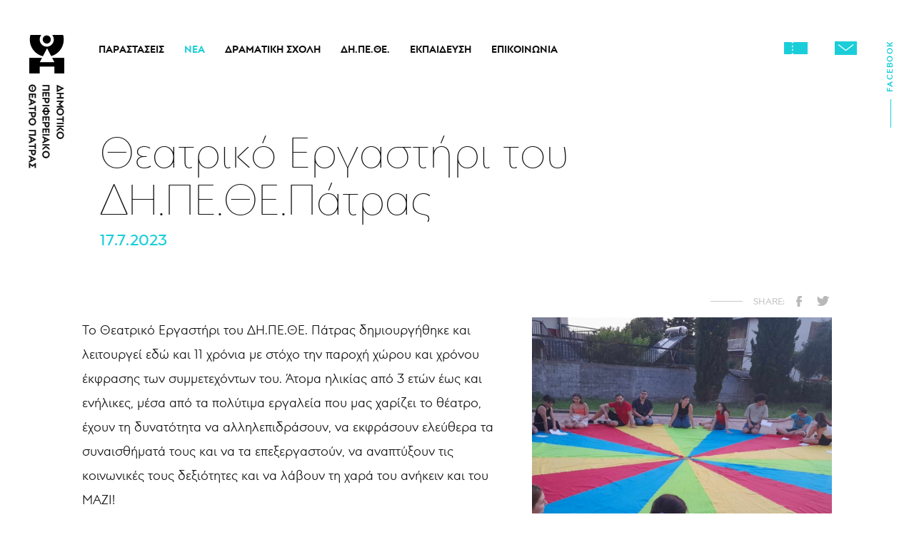

--- FILE ---
content_type: text/html; charset=UTF-8
request_url: https://dipethepatras.gr/el/news?nid=40346
body_size: 19415
content:
<!DOCTYPE html>
<!--['if' IEMobile 7]><html class="no-js iem7"><!['endif']-->
<!--['if' (gt IEMobile 7)|!(IEMobile)]><!--><html class="no-js" lang="en"><!--<!['endif']-->
<!--['if' lt IE 7]><html class="no-js lt-ie9 lt-ie8 lt-ie7" lang="en"> <!['endif']-->
<!--['if' (IE 7)&!(IEMobile)]><html class="no-js lt-ie9 lt-ie8" lang="en"><!['endif']-->
<!--['if' (IE 8)&!(IEMobile)]><html class="no-js lt-ie9" lang="en"><!['endif']-->
<!--['if' gt IE 8]><!--> <html class="no-js" lang="en"><!--<!['endif']-->
<head>



<link rel="preconnect" href="https://fonts.gstatic.com">
<link href="https://fonts.googleapis.com/css2?family=Manrope:wght@200;300;400;500;600;700;800&display=swap" rel="stylesheet">
<link rel="shortcut icon" href="/images/favicon.ico">
<meta charset="utf-8">
<meta http-equiv="X-UA-Compatible" content="IE=edge,chrome=1">
<title>NEA - ΔΗΠΕΘΕ Πάτρας</title>
<meta http-equiv="cleartype" content="on">
<meta name="HandheldFriendly" content="True">

<meta name="MobileOptimized" content="320">
<meta name="description" content="">
<meta property="fb:app_id" content="">
<meta property="og:title" content="NEA - ΔΗΠΕΘΕ Πάτρας">
<meta property="og:description" content="">
	<link rel="canonical" href="https://dipethepatras.gr/el/news?nid=40346">
	<meta property="og:url" content="https://dipethepatras.gr/el/news?nid=40346">
<meta property='og:image' content='/pictures/b/b_6022_foto_theatr_ercastiri.png'><meta name="viewport" content="width=device-width,initial-scale=1.0,minimum-scale=1.0">
	<link rel="stylesheet" href="/css/newmain.css?rand=390993" media="aural,braille,handheld,projection,screen,tty,tv" type="text/css">
	<!-- <link rel="stylesheet" href="/engine/main_min_1456.css" media="print,aural,braille,handheld,projection,screen,tty,tv" type="text/css"> -->
		<script src="https://cdnjs.cloudflare.com/ajax/libs/modernizr/2.8.3/modernizr.min.js" integrity="sha512-3n19xznO0ubPpSwYCRRBgHh63DrV+bdZfHK52b1esvId4GsfwStQNPJFjeQos2h3JwCmZl0/LgLxSKMAI55hgw==" crossorigin="anonymous"></script>
	<script src="https://cdnjs.cloudflare.com/ajax/libs/jquery/3.6.0/jquery.min.js" integrity="sha512-894YE6QWD5I59HgZOGReFYm4dnWc1Qt5NtvYSaNcOP+u1T9qYdvdihz0PPSiiqn/+/3e7Jo4EaG7TubfWGUrMQ==" crossorigin="anonymous"></script>
	<script src="/js/slick.min.js"></script>
	<script src="https://cdnjs.cloudflare.com/ajax/libs/moment.js/2.29.1/moment.min.js" integrity="sha512-qTXRIMyZIFb8iQcfjXWCO8+M5Tbc38Qi5WzdPOYZHIlZpzBHG3L3by84BBBOiRGiEb7KKtAOAs5qYdUiZiQNNQ==" crossorigin="anonymous"></script>
	<script src="https://cdnjs.cloudflare.com/ajax/libs/moment.js/2.29.1/moment-with-locales.min.js" integrity="sha512-LGXaggshOkD/at6PFNcp2V2unf9LzFq6LE+sChH7ceMTDP0g2kn6Vxwgg7wkPP7AAtX+lmPqPdxB47A0Nz0cMQ==" crossorigin="anonymous"></script>
<!--
	<script type="text/javascript" src="https://cdnjs.cloudflare.com/ajax/libs/moment.js/2.24.0/moment.min.js"></script>
	<script type="text/javascript" src="https://cdnjs.cloudflare.com/ajax/libs/moment-timezone/0.5.28/moment-timezone-with-data-2012-2022.min.js"></script>
-->

<!-- 	<script type='text/javascript' src="/js/modernizr-2.5.3-min.js"></script>
	<script type='text/javascript' src="/js/jquery-1.11.3.min.js"></script>
	<script type="text/javascript" src="/js/slick/slick.min.js"></script> -->
	<script type='text/javascript' src="/engine/jajaxclient_min_1456.js"></script>
	<script>var nowDomain='dipethepatras.gr';var eventTypesDir={0:'',2:'events',3:'other'};var recaptchakey='';var nowDateTime=new Date();var nowDate=new Date(2026,01,22,0,0,0);
var gdpr=1;
var path='/';
var lang='el';

var calYear=parseInt(2026);
var calMonth=parseInt(0);
var calDay=parseInt(22);
var eventssel='';
var home=0;</script>
	<!-- <script type='text/javascript' src='/engine/main_min_1456.js'></script> -->
	<script type='text/javascript' src='/js/main.js?rand=766246'></script>
	


</head>
<body lang='el' class='
	 
	 
 el  '>
<input type='checkbox' name='mobilemenu' value='1' id='mobilemenu' class='mobilemenu'>
<div class='headerwrap' id='headerwrap'>
	<div class='header mainpad'>
		<h1 class='logo'>
			<a href='/'>
				<img src='/images/logo_header_desk_bl.png' alt='ΔΗΠΕΘΕ Πάτρας' title='ΔΗΠΕΘΕ Πάτρας'>
				<img class='scrolled' src='/images/logo_sign_only_bl.png' alt='ΔΗΠΕΘΕ Πάτρας' title='ΔΗΠΕΘΕ Πάτρας'>
				<img class='white' src='/images/logo_header_desk_wh.png' alt='ΔΗΠΕΘΕ Πάτρας' title='ΔΗΠΕΘΕ Πάτρας'>
				<img class='mobile' src='/images/logo_mobile.png' alt='ΔΗΠΕΘΕ Πάτρας' title='ΔΗΠΕΘΕ Πάτρας'>
				<img class='mobilewhite' src='/images/logo_mobile_wh.png' alt='ΔΗΠΕΘΕ Πάτρας' title='ΔΗΠΕΘΕ Πάτρας'>
			</a>
		</h1>
		<label class='labelmenulink' id='mobilemenu' for='mobilemenu'><span></span><span></span><span></span></label>
		<div class='menu'>
			<ul class='mainmenu'>
				<li data-id='496' class='licc1 hassub main  '><a href='https://www.dipethepatras.gr/el/events/upcoming' class='mainlink '>Παραστάσεις</a><label for='ml496'></label><input type='checkbox' class='submenu' id='ml496'><ul><li class='  '><a href='/el/events/upcoming' class=' '>Τρέχουσες Παραστάσεις</a></li><li class='  '><a href='/el/events/2426' class=' '>Άρμα Θέσπιδος</a></li><li class='  '><a href='/el/events/oldevents' class=' '>Παλαιότερες Παραστάσεις</a></li><li class='  '><a href='/el/events/tickets' class=' '>Εισιτήρια</a></li></ul></li><li data-id='507' class='licc2 nosub selected '><a href='/el/news' class='mainlink '>Νέα</a></li><li data-id='503' class='licc3 hassub main  '><a href='/el/dramaschool' class='mainlink '>Δραματική Σχολή</a><label for='ml503'></label><input type='checkbox' class='submenu' id='ml503'><ul><li class='  '><a href='/el/dramaschool/2436' class=' '>Η Σχολή</a></li><li class='  '><a href='/el/dramaschool/2437' class=' '>Ιστορικό</a></li><li class='  '><a href='/el/dramaschool/2438' class=' '>Διδακτικό προσωπικό</a></li><li class='  '><a href='/el/dramaschool/2431' class=' '>Νέα</a></li></ul></li><li data-id='497' class='licc4 hassub main  '><a href='http://www.dipethepatras.gr/el/ourtheater/history/' class='mainlink '>Δη.Πε.Θε.</a><label for='ml497'></label><input type='checkbox' class='submenu' id='ml497'><ul><li class='  '><a href='/el/ourtheater/history' class=' '>Ιστορικό</a></li><li class='  '><a href='/el/ourtheater/council' class=' '>Διοικητικό Συμβούλιο</a></li><li class='  '><a href='/el/ourtheater/2442' class=' '>Εσωτερικός Κανονισμός Λειτουργίας</a></li><li class='  '><a href='/el/ourtheater/2440' class=' '>Οικονομικά Στοιχεία</a></li><li class='  '><a href='/el/ourtheater/board' class=' '>Αποφάσεις Δ.Σ.</a></li><li class='  '><a href='/el/ourtheater/artisticdirector' class=' '>Καλλιτεχνικός Διευθυντής</a></li><li class='  '><a href='/el/ourtheater/whoweare' class=' '>Ποιοί Είμαστε</a></li><li class='  '><a href='/el/ourtheater/bari' class=' '>Μπάρρυ</a></li><li class='  '><a href='/el/ourtheater/apollon' class=' '>Απόλλων</a></li></ul></li><li data-id='515' class='licc5 hassub main  '><a href='/el/education' class='mainlink '>Εκπαίδευση</a><label for='ml515'></label><input type='checkbox' class='submenu' id='ml515'><ul><li class='  '><a href='/el/education/workshop' class=' '>Θεατρικό Εργαστήρι</a></li><li class='  '><a href='/el/education/seminars' class=' '>Σεμινάρια</a></li><li class='  '><a href='/el/education/2433' class=' '>Δράσεις</a></li></ul></li><li data-id='506' class='licc6 nosub  '><a href='/el/contactus' class='mainlink '>Επικοινωνία</a></li>							</ul>
		</div>
		<div class='headeroptionswrap'>
			<ul class='headeroptions'>
							<!--<li class='videos'><a title='Videos' href='/'>Videos</a></li>
				<li class='podcasts'><a title='Podcasts' href='/'>Podcasts</a></li>
				<li class='calendar'><a title='Calendar' href='/'>Calendar</a></li>-->
				<li class='tickets'><a title='Tickets' href='/el/events/tickets'>Tickets</a></li>
				<li class='contact'><a title='Contact' href='/el/contacus'>Contact</a></li>
				<!--<li class='language'>
				<a href='/en/news?nid=40346'>EN<span>GLISH</span></a></li>-->
				<li class='facebook'><a title='Facebook' href='https://www.facebook.com/Δημοτικό-Περιφερειακό-Θέατρο-Πάτρας-ΔΗΠΕΘΕ-Πάτρας-252284167980' target='_blank'>Facebook</a></li>
			</ul>
		</div>
	</div>
</div>
	<div class='mainwrapper'>
			
	<div class='articlewrap'>
		<article>
			<header>
				<div class='articleheader
						

						'>
						
						<div>
							<h1>Θεατρικό Εργαστήρι του ΔΗ.ΠΕ.ΘΕ.Πάτρας</h1>
							
							<h4 class='date'>17.7.2023</h1>

						</div>
						<!---->

				</div>
			</header>
			<section>
				<div class='textwrap'>
					<div class='socialwrap'>
						<ul class='social''>
							<li class='facebook'><a href='https://www.facebook.com/sharer.php?u=https%3A%2F%2Fdipethepatras.gr%2Fel%2Fnews%3Fnid%3D40346&title=Θεατρικό Εργαστήρι του ΔΗ.ΠΕ.ΘΕ.Πάτρας - ' target='_blank'>Share on facebook</a></li>
							<li class='twitter'><a href='https://twitter.com/share?text=Θεατρικό Εργαστήρι του ΔΗ.ΠΕ.ΘΕ.Πάτρας - &url=https%3A%2F%2Fdipethepatras.gr%2Fel%2Fnews%3Fnid%3D40346' target='_blank'>Twitter</a></li>
							
						</ul>
					</div>
					
						<div class='maintext haspic
								hasmediagallery'>
							<div class='text'>
								<div class='mainpic'><a href='/pictures/original/b_6022_or_foto_theatr_ercastiri.png' data-fancybox="p1" rel="p1"><img src='https://www.dipethepatras.gr/pictures/b/b_6022_foto_theatr_ercastiri.png' title=''></a></div>
								<p>Το Θεατρικό Εργαστήρι του ΔΗ.ΠΕ.ΘΕ. Πάτρας δημιουργήθηκε και λειτουργεί εδώ και 11 χρόνια με στόχο την παροχή χώρου και χρόνου έκφρασης των συμμετεχόντων του. Άτομα ηλικίας από 3 ετών έως και ενήλικες, μέσα από τα πολύτιμα εργαλεία που μας χαρίζει το θέατρο, έχουν τη δυνατότητα να αλληλεπιδράσουν, να εκφράσουν ελεύθερα τα συναισθήματά τους και να τα επεξεργαστούν, να αναπτύξουν τις κοινωνικές τους δεξιότητες και να λάβουν τη χαρά του ανήκειν και του ΜΑΖΙ!</p>

<p>Με τη διαμεσολάβηση έμπειρων θεατροπαιδαγωγών και μέσα σε ένα πρόσχαρο και ασφαλές περιβάλλον, καλλιεργείται η ενσυναίσθηση, η συνεργασία, η ομαδικότητα, η χαρά της δημιουργίας με εργαλείο μια γλώσσα που όλοι μπορούμε να μιλήσουμε: τη γλώσσα του θεάτρου.</p>

<p>Το Σεπτέμβρη, όπως κάθε χρόνο, θα παρέχουμε δωρεάν δοκιμαστικά εργαστήρια, κατόπιν κράτησης θέσης. Καλούμε τους γονείς που θα ήθελαν τα παιδιά τους να συμμετέχουν για πρώτη φορά στο Θεατρικό Εργαστήρι του ΔΗ.ΠΕ.ΘΕ. Πάτρας, να δηλώσουν συμμετοχή στα δοκιμαστικά εργαστήρια.</p>

<p>&nbsp;</p>

<p>Τα τμήματα μας χωρίζονται ηλικιακά και θεματικά ως εξής:</p>

<div>
<p>18 Τμήματα:</p>

<ul>
	<li><a name="_Hlk110369908">Προσχολικής ηλικίας: </a>3- 5ετών</li>
	<li>Προσχολικής ηλικίας:&nbsp; 4- 6ετών</li>
	<li><a name="_Hlk110369887">Παιδιά Δημοτικού Σχολείου:</a> 6- 8ετών</li>
	<li>Παιδιά Δημοτικού Σχολείου:8- 10ετών</li>
	<li>Παιδιά Δημοτικού Σχολείου:10- 12ετών</li>
</ul>
</div>

<p>&nbsp;</p>

<div>
<ul>
	<li>Έφηβοι Α΄ κ Β΄ Γυμνασίου</li>
	<li>Έφηβοι Γ΄ Γυμνασίου- Α΄ Λυκείου</li>
	<li>Έφηβοι 16- 20 &nbsp;ετών</li>
	<li>Τμήμα παράστασης για εφήβους</li>
</ul>
</div>

<div>
<ul>
	<li>Ενήλικες</li>
</ul>
</div>

<div>
<p>&nbsp;</p>
</div>

<div>
<ul>
	<li><a name="_Hlk110363756">Παραμυθομαγειρέματα για παιδιά προσχολικής, </a>3- 6 ετών (2 Σάββατα/μήνα απόγευμα)</li>
	<li>Παραμυθομαγειρέματα για παιδιά 7- 12 ετών <a name="_Hlk110363779">(</a>2 Σάββατα/μήνα απόγευμα)</li>
	<li>Επιμορφωτικά σεμινάρια για εκπαιδευτικούς και πολίτες</li>
</ul>
</div>

<p>Η διάρκεια των μαθημάτων είναι αντίστοιχη των ηλικιών και της ικανότητας των παιδιών να συγκεντρώνονται σε μια δραστηριότητα&nbsp; όπως και το όριο συμμετεχόντων ώστε να μπορεί να λειτουργήσει παραγωγικά η βιωματική διαδικασία.</p>

<p>ΔΟΚΙΜΑΣΤΙΚΑ ΕΡΓΑΣΤΗΡΙΑ ΓΙΑ ΝΕΟΥΣ ΜΑΘΗΤΕΣ</p>

<p>ΔΩΡΕΑΝ ΣΥΜΜΕΤΟΧΗ με κράτηση θέσης</p>

<p>Τηλ: 2614 014979/ 693 2311567 Καθημερινά 6:00- 9:00μμ &amp; Σάββατα 10.00- 1:00μμ. από 6η Σεπτεμβρίου</p>

<p>3- 4 ΕΤΩΝ: <a name="_Hlk48817871"></a></p>

<p><a name="_Hlk108879599">Παρασκευή 22/9, 6.30- 7.30μμ.</a></p>

<p>Τετάρτη 27/9, 5.00- 6.00μμ.</p>

<p>4- 6 ΕΤΩΝ:</p>

<p>Παρασκευή 22/9, 5.00- 6.00μμ.</p>

<p>Τετάρτη 27/9, 6.30- 7.30μμ.</p>

<p>6-9 ΕΤΩΝ: <a name="_Hlk48817947"></a></p>

<p><a name="_Hlk108879645">Τετάρτη 21/9, 6.30- 7.30μμ</a>.</p>

<p>Δευτέρα 25/9, 5.00- 6.00μμ.</p>

<p>&nbsp;</p>

<p>9- 12 ΕΤΩΝ:</p>

<p>Τετάρτη 21/9, 5.00- 6.00μμ.</p>

<p>Δευτέρα 25/9, 6.30- 7.30μμ.</p>

<p>ΕΦΗΒΟΙ (ΓΥΜΝΑΣΙΟ- ΛΥΚΕΙΟ)</p>

<p>Τετάρτη 21/9, 8.00- 9.00μμ.</p>

<p>Θεατρικό Εργαστήρι ΔΗ.ΠΕ.ΘΕ. Πάτρας</p>

<p>Φαβιέρου 43, Πάτρα | Τηλ: 2614 014979/ 693 2311567</p>

<p>www.dipethepatras.gr</p>

<p>@: <a href="mailto:ergastiridipethe@gmail.com">ergastiridipethe@gmail.com</a></p>

<p>&nbsp;</p>

								
							</div>

						</div>
				</div>
				
				<div class='anarticle'>
					
					
				</div>
			</section>
		</article>
	</div>
				</div>

<div class='footer_wrap wrapperIn'>
	<div class='footer mainpad'>
		<a href='/' class='logo' title='ΔΗΠΕΘΕ Πάτρας'><img src='/images/footer_logo.png'></a>
		<div class='contact_wrap'>
			<div class='contact main'>
				<h2><strong>ΔΗΠΕΘΕ</strong> ΠΑΤΡΑΣ</h2>
				<p>ΛΕΩΦΟΡΟΣ ΟΘΩΝΟΣ-ΑΜΑΛΙΑΣ 6,
					<br>ΤΑΧ. ΘΥΡΙΔΑ: 1297<br>
					Τ.Κ. 26223, ΠΑΤΡΑ
					<a href='https://www.google.com/maps/embed?pb=!1m18!1m12!1m3!1d3133.1516104119737!2d21.734851615621544!3d38.25278964228536!2m3!1f0!2f0!3f0!3m2!1i1024!2i768!4f13.1!3m3!1m2!1s0x135e49dd47e46871%3A0xd62f018f3e6b4084!2zzpTOt868zr_PhM65zrrPjCDOoM61z4HOuc-GzrXPgc61zrnOsc66z4wgzpjOrc6xz4TPgc6_IM6gzqzPhM-BzrHPgg!5e0!3m2!1sel!2suk!4v1637659266855!5m2!1sel!2suk' class='googlemap' data-type="iframe" data-fancybox='access'>Πρόσβαση</a></p>
				<p>ΤΗΛΕΦΩΝΟ: <a href='tel:00302610623730'>261 062 3730</a><BR>
					EMAIL: <a href='mailto:theat-pat@otenet.gr'>theat-pat@otenet.gr</a></p>
				<a href='https://www.facebook.com/Δημοτικό-Περιφερειακό-Θέατρο-Πάτρας-ΔΗΠΕΘΕ-Πάτρας-252284167980' class='facebook' target='_blank'>FACEBOOK</a>
			</div>

			<div class='contact extra'>
				<h2>ΘΕΑΤΡΟ <strong>ΑΠΟΛΛΩΝ</strong></h2>
				<p>ΠΛ. ΓΕΩΡΓΙΟΥ Α 31, Τ.Κ. 26221, ΠΑΤΡΑ
					<a href='https://www.google.com/maps/embed?pb=!1m18!1m12!1m3!1d3133.4212907458655!2d21.73308435094987!3d38.24653409254982!2m3!1f0!2f0!3f0!3m2!1i1024!2i768!4f13.1!3m3!1m2!1s0x135e49dd028667b9%3A0xcb7d5c8d6d1a4074!2zzpTOt868zr_PhM65zrrPjCDOmM6tzrHPhM-Bzr8gzpHPgM-MzrvOu8-Jzr0!5e0!3m2!1sel!2sgr!4v1637835187389!5m2!1sel!2sgr' class='googlemap' data-type="iframe" data-fancybox='access'>Πρόσβαση</a></p>
				<h2>ΕΚΠΑΙΔΕΥΤΙΚΟΣ ΧΩΡΟΣ <strong>ΜΠΑΡΡΥ</strong></h2>
				<p>ΣΑΝΤΑΡΟΖΑ 7, Τ.Κ. 262 23, ΠΑΤΡΑ
					<a href='https://www.google.com/maps/embed?pb=!1m18!1m12!1m3!1d50132.901185980634!2d21.710328824909624!3d38.24920098332057!2m3!1f0!2f0!3f0!3m2!1i1024!2i768!4f13.1!3m3!1m2!1s0x135e49c208415d05%3A0x1d4eed8752b31466!2zzpXOus-AzrHOuc60zrXPhc-EzrnOus-Mz4IgzqfPjs-Bzr_PgiDOnM-AzqzPgc65LCDOlM-BzrHOvM6xz4TOuc66zq4gzqPPh86_zrvOriDOlM6XLs6gzpUuzpjOlSDOoM6sz4TPgc6xz4I!5e0!3m2!1sel!2sgr!4v1637835471903!5m2!1sel!2sgr' class='googlemap' data-type="iframe" data-fancybox='access'>Πρόσβαση</a></p>
				<h2><strong>ΔΡΑΜΑΤΙΚΗ ΣΧΟΛΗ</strong> ΔΗΠΕΘΕ ΠΑΤΡΑΣ</h2>
				<p>ΛΕΩΦΟΡΟΣ ΟΘΩΝΟΣ-ΑΜΑΛΙΑΣ 6, Τ.Κ. 26223, ΠΑΤΡΑ
					<a href='https://www.google.com/maps/embed?pb=!1m18!1m12!1m3!1d3133.1516104119737!2d21.734851615621544!3d38.25278964228536!2m3!1f0!2f0!3f0!3m2!1i1024!2i768!4f13.1!3m3!1m2!1s0x135e49dd47e46871%3A0xd62f018f3e6b4084!2zzpTOt868zr_PhM65zrrPjCDOoM61z4HOuc-GzrXPgc61zrnOsc66z4wgzpjOrc6xz4TPgc6_IM6gzqzPhM-BzrHPgg!5e0!3m2!1sel!2suk!4v1637659266855!5m2!1sel!2suk' class='googlemap' data-type="iframe" data-fancybox='access'>Πρόσβαση</a>EMAIL: <a href='mailto:patras.dramaschool@gmail.com'>patras.dramaschool@gmail.com</a></p>
			</div>
		</div>
		<div class='drawing'>
			<img src='/images/footer_theater.png'>
		</div>
	</div>
	<div class='gravity mainpad'>
		<a href="https://www.gravity.gr" target='_blank'>Created by Gravity.gr</a>
	</div>

</div>






	<a id='backtotop' href='#' style='display:none;'>Back to top</a>
<Script>
$(function(){
	$('a.resetcookies').on('click',function(event){
		event.preventDefault();
		jajax('resetcookies',{}, function(result) {
			location.reload();
		});
	});
})

</Script>


	<script type='text/javascript' src='/engine/v1456.js'></script>	<script>jajax_setup("serverurl", "/ajax.php");</script>
	<script src="https://cdnjs.cloudflare.com/ajax/libs/enquire.js/1.5.6/enquire.min.js"></script>
	<script type="text/javascript" src="/js/jquery.fancybox.min.js"></script>
	<link rel="stylesheet" type="text/css" href="/css/jquery.fancybox.min.css" media="screen" />
	<link rel="stylesheet" type="text/css" href="/css/slick.css" media="screen" />
	<script>
		var langg=engine.langs[lang];	</script>
</script>


<!-- Global site tag (gtag.js) - Google Analytics -->
</body>
</html>

--- FILE ---
content_type: application/javascript
request_url: https://dipethepatras.gr/js/main.js?rand=766246
body_size: 38887
content:
var nowPic=0;
var nextPic=0;
var prevPic=0;
var nowWidth=window.innerWidth;
var calendarBreakPoint=600;
var homeBannerBreakPoint=500;

var homeBanners={};//engine.homeBanners;
// var homeBanners=[
// 	{'hall':'kotopouli',
// 			'bigpic':'/images/banner1.jpg',
// 			'smallpic':'/images/banner1_sm.jpg',
// 			'h1':'ΔΩΔΕΚΑΤΗ ΝΥΧΤΑ',
// 			'h2':'του Ουίλλιαμ Σαίξπηρ',
// 			'h3':'ΚΤΗΡΙΟ ΤΣΙΛΛΕΡ - ΚΕΝΤΡΙΚΗ ΣΚΗΝΗ',
// 			'graph':'/images/graphic_dod_nyxta.png',
// 			'url':'#',
// 			'tickets':'#'},
// 	{'hall':'mainstage',
// 			'bigpic':'/images/banner2.jpg',
// 			'smallpic':'/images/banner2_sm.jpg',
// 			'h1':'ΔΩΔΕΚΑΤΗ ΝΥΧΤΑ',
// 			'h2':'του Ουίλλιαμ Σαίξπηρ',
// 			'h3':'ΚΤΗΡΙΟ ΤΣΙΛΛΕΡ - ΚΕΝΤΡΙΚΗ ΣΚΗΝΗ',
// 			'graph':'/images/graphic_dod_nyxta.png',
// 			'url':'#',
// 			'tickets':'#'},
// 	{'hall':'children',
// 			'bigpic':'/images/banner3.jpg',
// 			'smallpic':'/images/banner3_sm.jpg',
// 			'h1':'ΔΩΔΕΚΑΤΗ ΝΥΧΤΑ',
// 			'h2':'του Ουίλλιαμ Σαίξπηρ',
// 			'h3':'ΚΤΗΡΙΟ ΤΣΙΛΛΕΡ - ΚΕΝΤΡΙΚΗ ΣΚΗΝΗ',
// 			'graph':'/images/graphic_dod_nyxta.png',
// 			'url':'#',
// 			'tickets':'#'},
// 	{'hall':'experimental',
// 			'bigpic':'/images/banner1.jpg',
// 			'smallpic':'/images/banner1_sm.jpg',
// 			'h1':'ΔΩΔΕΚΑΤΗ ΝΥΧΤΑ',
// 			'h2':'του Ουίλλιαμ Σαίξπηρ',
// 			'h3':'ΚΤΗΡΙΟ ΤΣΙΛΛΕΡ - ΚΕΝΤΡΙΚΗ ΣΚΗΝΗ',
// 			'graph':'/images/graphic_dod_nyxta.png',
// 			'url':'#',
// 			'tickets':'#'}
// ];

function calcBacks(){
	nextPic=nowPic+1;
	prevPic=nowPic-1;
	if(backs.length==nextPic+1){
		nextPic=0;
	}
	if(prevPic<0){
		prevPic=backs.length-1;
	}
}
String.prototype.rtrim = function (s) {
    if (s == undefined)
        s = '\\s';
    return this.replace(new RegExp("[" + s + "]*$"), '');
};
function checkScrolledStatus(){
	if ($(document).scrollTop() > 100) {
		$('body').addClass('scrolled');
	} else {
		$('body').removeClass('scrolled');
	}
	if ($(document).scrollTop() > 400) {
	  $('#backtotop').fadeIn(200);
	} else {
	  $('#backtotop').fadeOut(200);
	}
}

function buildPhotoGallery(media,all=0){
	var cc=1;
	var stripe="";
	console.log(media);
	for(var x in media){
		var p=media[x];
		console.log(p);
		if(cc==1 && !all){
			stripe+="<div class='page'>";
			var picsize="b";
		} else {
			var picsize="m";
		}
		switch(p.type){
			case 'img':
				stripe+="<a href='"+p.link+"' "+(p.url=='fancy'?'data-fancybox="p1" rel="p1"':'target="_blank"')+">"
					+"<img src='https://www.thoc.org.cy/pictures/"+picsize+"/"+picsize+"_"+p.src+"'></a>";
			break;
			case 'video':
				stripe+="<a href='"+p.link+"' data-fancybox='p1' rel='p1' class='video'>"
					+"<img src='"+p.src+"'></a>";
			break;
		}
		cc++;
		if(cc==4 && !all){
			cc=1;
			stripe+="</div>";
		}
	}
	if(cc!=1 && !all){
		stripe+="</div>";
	}
	return stripe;
}

$(function(){
	homeBanners=engine.homeBanners;
	checkScrolledStatus();


	if($(".mediagallery_") && $(".mediagallery_").length>0){
		var $slider = $('.mediagallery');

		  var currentSlide;
		  var currentPage;
		  var pagesCount;
		  var slidesCount;
		  var sliderCounter = $('.mediacounter');
		  // sliderCounter.classList.add('slider__counter');

		  var updateSliderCounter = function(slick, currentIndex) {
		    currentSlide = slick.slickCurrentSlide() + 1;
		    slidesCount = slick.slideCount;
			pagesCount=Math.ceil(slidesCount/slick.options.slidesToScroll);
			currentPage=Math.ceil(currentSlide/slick.options.slidesToScroll);
		    $(sliderCounter).html('<span>'+currentPage + '</span> / ' +pagesCount)
		  };

		  $slider.on('init', function(event, slick) {
		    // $slider.append(sliderCounter);
		    updateSliderCounter(slick);
		  });

		  $slider.on('afterChange', function(event, slick, currentSlide) {
		    updateSliderCounter(slick, currentSlide);
		  });


		$slider.slick({
			lazyLoad: 'ondemand',
			dots: false,
			infinite: true,
			speed: 300,
			arrows: true,
			slidesToShow: 5,
			slidesToScroll: 5,
			responsive: [
				{
				  breakpoint: 1100,
				  settings: {
					slidesToScroll: 4,
				    slidesToShow: 4

					}
				}
				,{
				  breakpoint: 900,
				  settings: {
					slidesToScroll: 3,
				    slidesToShow: 3

					}
				}
				,{
				  breakpoint: 690,
				  settings: {
					slidesToScroll: 2,
				    slidesToShow: 2
					}
				}
			],
	      	prevArrow: $(".slide-m-prev"),
	      	nextArrow: $(".slide-m-next")
		});

console.log($slider);

		// if ($slider.length) {
		//   var currentSlide;
		//   var slidesCount;
		//   var sliderCounter = document.createElement('div');
		//   sliderCounter.classList.add('slider__counter');
		  
		//   var updateSliderCounter = function(slick, currentIndex) {
		//     currentSlide = slick.slickCurrentSlide() + 1;
		//     slidesCount = slick.slideCount;
		//     $(sliderCounter).text(currentSlide + '/' +slidesCount)
		//   };

		//   $slider.on('init', function(event, slick) {
		//     $slider.append(sliderCounter);
		//     updateSliderCounter(slick);
		//   });

		//   $slider.on('afterChange', function(event, slick, currentSlide) {
		//     updateSliderCounter(slick, currentSlide);
		//   });

		//   $slider.slick();
		// }

	}

	// const appHeight = () => document.documentElement.style.setProperty('--app-height', `${window.innerHeight}px`);
	// window.addEventListener('resize', appHeight);


	// $('#rightmenu').on('change',function(event){
	// 	event.preventDefault();
	// 	if($('#rightmenu').prop('checked')){
	// 		jajax("switchRightMenu",{'status':1}, function(result) {});
	// 	} else {
	// 		jajax("switchRightMenu",{'status':2}, function(result) {});
	// 	}
	// });
	$(document).on('mouseover','input#mobilemenu:not(:checked) + div.headerwrap ul.mainmenu>li.nosub',function(event){
		$('input.submenu').prop('checked',false);
	});
	$(document).on('mouseenter','input#mobilemenu:not(:checked) + div.headerwrap ul.mainmenu li.hassub.main',function(event){
		var t=parseInt($(this).attr('data-id'));
		$('input.submenu').prop('checked',false);
		$('input#l'+t).prop('checked',true);
	});
	$(document).on('mouseleave','input#mobilemenu:not(:checked) + div.headerwrap ul.mainmenu',function(event){
		var t=parseInt($(this).attr('data-id'));
		$('input.submenu').prop('checked',false);
	});
	// $(document).on('focusin','div.headerwrap',function(event){
	// 	console.log('focusin > li.hovermenus');
	// 	// $('input.submenu').prop('checked',false);
	// });


	$(document).on('click','a.loadmedia',function(event){
		event.preventDefault();
		var t=$(this);
		var artId=parseInt($(this).attr('data-id'));
		var a=buildPhotoGallery(otherMedia[artId]['photogallery']);
		var b=buildPhotoGallery(otherMedia[artId]['photogallery'],'all');
		$('ul.media_nav li.sel').removeClass('sel');
		$('#mediagalleryslick').slick('unslick').html(a).slick({
				centerMode: true,
				dots: true,
				infinite: false,
				speed: 300,
				slidesToShow: 1.5,
				slidesToScroll: 1,
				appendDots: $(".slide-m-dots"),
		      	prevArrow: $(".slide-m-prev"),
		      	nextArrow: $(".slide-m-next"),
		      	responsive: [
					{
					  breakpoint: 1200,
					  settings: {
					    slidesToShow: 1
						}
					},{
					  breakpoint: 850,
					  settings: "unslick"
					}
				]
			});
		$('#mobilegallery').html(b);
		t.closest('li').addClass('sel');
	});

	$('a.mobilemenu').on('click',function(event){
		event.preventDefault();
		$('div#navigation').toggleClass('on');
	});
	$(document).on('click','div.navigation.on li.hassub>a',function(event){
		event.preventDefault();
		$(this).closest('li').toggleClass('on');
	});
	var nowActive=1;

	$(document).on('click','span.copyurl',function(event){
		preventDefault();
		var thisText=$(this).html();
		if($(this).attr('data-text')){
			var tempText = $(this).attr('data-text').replace('#', thisText);
			thisText=tempText;
		}
		console.log(thisText);
		$('body').append("<textarea id='tocopy' style='display:none;'></textarea>");
		$('textarea#'+tocopy).val(thisText).focusn();
		document.execCommand("copy");
		alert('Image copied');
	});

	// $(document).on('click','a.loadcalendar',function(event){
	// 	event.preventDefault();
	// 	var month=$(this).attr('data-month');
	// 	var year=$(this).attr('data-year');
	// 	//buildCalendar(year,month);
	// })


	// $('a.expand').click(function(event){
	// 	event.preventDefault();
	// 	var div=$(this).closest('div.expandable');
	// 	if(div.hasClass('opened')){
	// 		div.removeClass('opened').addClass('closed');
	// 	} else {
	// 		div.removeClass('closed').addClass('opened');
	// 	}
	// });

	$('#newsletterreg input').on('keyup',function(event) {
		$('#newsletterreg_alert').slideUp(150,function(){
			$('#newsletterreg_alert').removeClass('failed').html('');
		});
	});

	$('form#newsletterreg').on('submit',function(event) {
		event.preventDefault();
		var gdpraccepted=1;
		if(gdpr){
			// console.log($('input#acceptgdpr').prop('checked'));
			if($('input#acceptgdpr').prop('checked')==false){
				$('#newsletterreg_alert').addClass('failed').html(langg.acceptgdpr);
				gdpraccepted=0;
			}
		}
		var email=$('input[name=newsletter]').val();
		if(!validateEmail(email)){
			$('#newsletterreg_alert').addClass('failed').html(langg.contactemail);

		} else {
			if(gdpraccepted){
				jajax("registeremail",{'email':email}, function(result) {
					if(result.status == 'error') {
						$('#newsletterreg_alert').addClass('failed').html(langg.newsletterfailed).slideDown(150);
						return ;
					}
					$('#newsletterreg_alert').removeClass('failed').html(langg.newsletterok).slideDown(150);
				});
			} else {
				$('#newsletterreg_alert').addClass('failed').html(langg.acceptgdpr).show().slideDown(150);
			}
		}
	});

	// $(document).on('click','#backprev',function(event){
	// 	event.preventDefault();
	// 	var id=$(this).attr('data-id');
	// 	nowPic--;
	// 	if(nowPic<0){
	// 		nowPic=backs.length-1;
	// 	}
	// 	loadBack();
	// });
	// $(document).on('click','#backnext',function(event){
	// 	event.preventDefault();
	// 	var id=$(this).attr('data-id');
	// 	nowPic++;
	// 	if(nextPic>=backs.length){
	// 		nowPic=0;
	// 	}
	// 	loadBack();
	// });

	$(document).on('click','a.closefancy',function(event){
		event.preventDefault();
		$.fancybox.close();
	});
	$("#backtotop").hide();
	$(window).scroll(function (event) {
			event.stopPropagation();
		checkScrolledStatus();
		if(home){
		}
	});

	$('a#linktocalendar').on('click',function(event){
		event.preventDefault();
		var scrollTo=document.getElementById("calendartitle").offsetTop;
		$('html,body').animate({scrollTop:scrollTo}, 500);

	})
	$(document).on('click',"a#backtotop",function(event){
		event.preventDefault();
		$('html,body').animate({scrollTop:0}, 500);
	});

	$('a.print').click(function(event){
		event.preventDefault();
		window.print();
	});

	$(document).on('click','a.back',function(event){
		event.preventDefault();
		history.go(-1);
	});

	$('a.fancy').fancybox( {
        beforeLoad: function() {
            var elem = $(this.element).data('fancytitle');
            if (elem) {
				this.title = elem;
            }
        },
		// title:($(this).attr('data-fancytitle')?$(this).attr('data-fancytitle'):$(this).attr('title')),
		helpers: {
		    overlay: {
		      locked: false
		    }
		  }
		});
	$("a.video,a.youtube").fancybox({maxWidth:800,maxHeight:600,fitToView:false,
		width:'70%',height:'70%',autoSize:false,closeClick:false,
		type: 'iframe',
		openEffect:'none',closeEffect:'',helpers: {overlay: {locked: false}}});

	// $(".video").fancybox({
	// 	maxWidth	: 800,
	// 	maxHeight	: 600,
	// 	fitToView	: false,
	// 	width		: '70%',
	// 	height		: '70%',
	// 	autoSize	: false,
	// 	closeClick	: false,
	// 	type: 'iframe',
	// 	openEffect	: 'none',
	// 	closeEffect	: 'none'
	// });

	$(document).on('keydown', function(e) {
		if(e.which == 116 && e.altKey) { // Alt+F5 - reload css styles
			console.log('reloading CSS styles');
			reloadCSS();
		}
	});

	$(document).on('keypress','input',function (e) {
		if (e.which == 13) {
			if($(this).hasClass('lookup')){
				e.preventDefault();
			} else {
			    $(this).closest('form').submit();
		  	}
		}
	});


	$('form#contact').on('submit',function(event){
		event.preventDefault();
		var errors=[];
		var name=$('input#name').val();
		var lastname=$('input#lastname').val();
		var email=$('input#email').val();
		var phone=$('input#phone').val();
		var message=$('textarea#message').val();
		var ip=$('input#userip').val();

		if(!name){
			errors.push(langg.contactname);
		}
		if(!lastname){
			errors.push(langg.contactlastname);
		}
		if(!validateEmail(email)){
			errors.push(langg.contactemail);
		}
		if(!message){
			errors.push(langg.contactmessage);
		}
		console.log($('form#contact'));
		if(errors.length>0){
			showErrors(errors,$('input#submit'));
		} else {

			grecaptcha.ready(function() {
				grecaptcha.execute(recaptchakey, {action: 'contactForm'}).then(function(token) {
					jajax("contact",{'email':email,'message':message,'name':name,'ip':ip,'phone':phone,'lastname':lastname,'token':token}, function(result) {
						if(result.status == 'error') {
							errors.push(result.error);
							showErrors(errors,$('input#submit'));
						} else {
							if(result.sent){
								$('#formalert').remove();
								$('form#contact').slideUp(300,function(){
									$('form#contact').html('<p class="delivered">'+langg.contactdelivered+'</p>');
									$('form#contact').slideDown();
								});
							} else {
								$('#formalert').remove();
								errors.push(result.errors);
								showErrors(errors,$('input#registersubmit'));
							}
						}
					});
				});
	        });

		}

	});

});

function reloadCSS() {
	$("link").each(function() {
		var link = $(this);
		var type = link.attr('type');
		if(type && type.indexOf("css") > -1) {
			var href = link.attr("href");
			if(!href) return ; // continue;
			if(href.indexOf('google') > -1) return ; // continue;
			var i = href.indexOf('?');
			if(i >= 0) href = href.substr(0, i);
			link.attr("href", href + "?id=" + Math.random);
		}
	});
}

function validateEmail(mail){
 if (/^\w+([\.-]?\w+)*@\w+([\.-]?\w+)*(\.\w{2,3})+$/.test(mail)){
    return (true)
  } return (false)
}
$(function() {
	// console.log(calYear,calMonth,calDay);
	// buildCalendar(calYear,calMonth,calDay);
});
$(function(){
	// $(window).on('resize',function(){
	// 	var tW=window.innerWidth;

	// 	if(tW<calendarBreakPoint){
	// 		if(nowWidth>calendarBreakPoint) {
	// 			buildCalendar();
	// 		}
	// 	} else {
	// 		if(nowWidth<calendarBreakPoint) {
	// 			buildCalendar();
	// 		}
	// 	}
	// 	if(tW<homeBannerBreakPoint){
	// 		// console.log(tW+'<'+homeBannerBreakPoint+' nowWidth='+nowWidth);
	// 		if(nowWidth>homeBannerBreakPoint) {
	// 			// console.log('unslick');
	// 			if (typeof hasPicsStripe !== 'undefined') {
	// 				$('.home .mainbannerWrap').slick('unslick');
	// 			}
	// 			if(home){
	// 				buildHomeBanner();
	// 			} else {
	// 				buildInBanner()
	// 			}
	// 		}
	// 	} else {
	// 		// console.log(tW+'>'+homeBannerBreakPoint+' nowWidth='+nowWidth);
	// 		if(nowWidth<homeBannerBreakPoint) {
	// 			// console.log('unslick');
	// 			if (typeof hasPicsStripe !== 'undefined') {
	// 				$('.home .mainbannerWrap').slick('unslick');
	// 			}
	// 			if(home){
	// 				buildHomeBanner();
	// 			} else {
	// 				buildInBanner()
	// 			}
	// 		}
	// 	}
	// 	nowWidth=tW;
	// });

	// $(document).on('click','ul.calendar a.nav',function(event){
	// 	event.preventDefault();
	// 	if($(this).hasClass('disabled')){

	// 	} else {
	// 		var toMonth=$(this).attr('data-tomonth');
	// 		var toYear=$(this).attr('data-toyear');
	// 		var toDay=$(this).attr('data-today');
	// 		$('div#calendarwrap').animate({'opacity':0.2},200,function(){
	// 			buildCalendar(parseInt(toYear),parseInt(toMonth),parseInt(toDay));
	// 			$('div#calendarwrap').animate({'opacity':1},100);
	// 		});
	// 	}
	// });

});

// function buildInBanner(){
// 	// if($('body').hasClass('hasbanner')){
// 		var bDiv=$('#mainbannerWrap>div.mainbanner ');
// 		var mobilePic=bDiv.attr('data-mobile');
// 		var desktopPic=bDiv.attr('data-desktop');
// 		if(mobilePic && desktopPic){
// 			var tW=window.innerWidth;
// 			if(tW<homeBannerBreakPoint){
// 				bDiv.css('background-image','url('+mobilePic+')');
// 				$('#plhdrw').html("<img src='/images/bannerplaceholder_mob.png'>");
// 			} else {
// 				bDiv.css('background-image','url('+desktopPic+')');
// 				$('#plhdrw').html("<img src='/images/bannerplaceholder.png'>");
// 			}
// 		} else {

// 		}
// 	// }
// }

// function buildHomeBanner(){
// 	var thisHtml='';
// 	var tW=window.innerWidth;
// 	var isFirst=1;
// 	homeBanners=engine.homeBanners[lang];
// 	if(homeBanners.length){
// 		for(var x in homeBanners){
// 			var thisB=homeBanners[x];
// 			if(thisB.emstpic && thisB.emstpic.length>1){
// 				// if(newbanner && newbanner==1){
// 					// /pictures/m/m_"+thisB.emstpic[0]+"_"+thisB.emstpic[1]+"."+thisB.emstpic[2]
// 					thisHtml+=""
// 					+"	<div class='mainbanner c2019 "+(thisB.hall?thisB.hall:"general")+"' style='"
// 					+" 					background-image:url(/pictures/m/m_"+thisB.emstpic[0]+"_"+thisB.emstpic[1]+"."+thisB.emstpic[2]+");"
// 					+" 					'>"
// 					+"		<div class='bannerinside'>"
// 					+(tW<homeBannerBreakPoint?
// 							"<div class='wrapperIn'><img src='"+path+"images/bannerplaceholder_small.png' class='plhldrsmall'>"
// 							:"<div class='wrapperIn'><img src='"+path+"images/bannerplaceholder.png' class='plhldr'>")
// 					+"			<div class='bannerdata "+(thisB.hall?thisB.hall:"general")+"'>"
// 					+"				<article>"
// 					+"					<header>"
// 					+"						<a href='"+(thisB.url?thisB.url:"#")+"'>"+(thisB.h1?"<h1 class='colorblack'>"+thisB.h1+"</h1>":"")+"</a>"
// 					+"						"+(thisB.h2?"<h2 class='colorblack'>"+thisB.h2+"</h2>":"")
// 					+"						"+(thisB.h3?"<h4 class='color'>"+thisB.h3+"</h4>":"")
// 					+"					</header>"
// 					+"					<div class='data'>"
// 					+"						"+(thisB.url?"<a href='"+thisB.url+"' class='color morebulletsinline'>"+langg.more+"</a>":"")
// 					// +"						"+(thisB.tickets?"<a href='"+thisB.tickets+"' class='tickets'>"+langg.buytickets+"</a>":"")
// 					+"						<div class='clear'></div>"
// 					+"					</div>"
// 					+"					<div class='clear'></div>"
// 					+"				</article>"
// 					+"			</div>"
// 					+"		</div></div>"
// 					+"	</div>";
// 				// }
// 			} else {
// 					var supertitlesString='';
// 					if(thisB.supertitles){
// 						supertitlesString=langg['supertitles'];
// 						for(var x in thisB.supertitles){
// 							supertitlesString+=' '+langg['titles_'+thisB.supertitles[x]]+',';
// 						}
// 						supertitlesString=supertitlesString.slice(0, -1)+'.';
// 						if(supertitlesString){
// 							supertitlesString="<a href='"+thisB.url+"' class='hassupertitles'>"+supertitlesString+"</span></a>";
// 						}
// 					}

// 						if(tW<homeBannerBreakPoint){
// 							thisHtml+=""
// 								+"	<div class='mainbanner "+(thisB.hall?thisB.hall:"general")+"' style='background-image:url("+thisB.smallpic+");"
// 								+"				background-size:cover;'>"
// 								+"		<div class='bannerinside'><div class='wrapperIn'>"
// 								+"<img src='"+path+"images/bannerplaceholder_small.png' class='plhldrsmall'>"
// 								+"";
// 						} else {
// 							thisHtml+=""
// 								+"	<div class='mainbanner "+(thisB.hall?thisB.hall:"general")+"' style='background-image:url("+thisB.bigpic+");"
// 								+"				background-size:auto 100%;'>"
// 								+"		<div class='bannerinside'><div class='wrapperIn'><img src='"+path+"images/bannerplaceholder.png' class='plhldr'>"
// 								+"";
// 						}
// 						thisB.sceneid=parseInt(thisB.sceneid);
// 						thisHtml+=""
// 							+"			<div class='bannerdata "+(thisB.hall?thisB.hall:"general")+" "+(supertitlesString?'hastitles':"")+"'>"
// 							+"				<article>"
// 							+"					<header>"
// 							+"						<a href='"+(thisB.url?thisB.url:"#")+"'>"+(thisB.h1?"<h1 class='_color'>"+thisB.h1+"</h1>":"")
// 							+"						"+(thisB.h2?"<h2 class='_color'>"+thisB.h2+"</h2>":"")
// 							+"						"+(thisB.h3||thisB.sceneid==40?"<h4>"+(thisB.sceneid?engine.scenes[thisB.sceneid][lang].title+' - ':'')+thisB.h3+"</h4>":"")
// 							+"						"+(thisB.graph?"<img src='"+thisB.graph+"' class='graph'>":"")+"</a>"
// 							+"					</header>"
// 							+"					<div class='data'>"
// 							+"				"+(supertitlesString?supertitlesString:
// 												(thisB.url?"<a href='"+thisB.url+"' class='morebulletsinline'>"+langg.more+"</a>":""))
// 							+"						<div class='clear'></div>"
// 							+"					</div>"
// 							+"					<div class='clear'></div>"
// 							+"				</article>"
// 							+"			</div>"
// 							+"		</div></div>"
// 							+"	</div>";
// 			}
// 			isFirst=0;
// 		}
// 		$('.home .mainbannerWrap.slick-slider').slick('unslick');
// 		$('ul.slick-dots').remove();
// 		$('#mainbannerWrap').html(thisHtml);

// 		$('.mainbannerWrap').slick({
// 			'dots':true,
// 			  // autoplay:true,
// 			  autoplaySpeed:3000,
// 			'arrows':false
// 		});
// 		$('div.mainbanner').css('display','block');

// 	}
// }

function buildCalendar(year,month,day){
	var pageWidth=window.innerWidth;
	var thisClass='';
	var d=new Date();
	var todayDate=new Date();
	todayDate.setHours(0);
	todayDate.setMinutes(1);
	var todayStr=todayDate.getFullYear()+'-'+strPadLeftChars(parseInt(todayDate.getMonth())+1,'0',2)+'-'+strPadLeftChars(todayDate.getDate(),'0',2);
	if(day==undefined && year!=undefined && month!=undefined){
		day=1;
	} else {
		day=day?day:d.getDate();
	}
	month=month===undefined?d.getMonth():month;
	year=year?year:d.getFullYear();
	var givenDate=new Date(year,month,day);
	var daysInMonth=calcDaysInMonth(givenDate);
	if(pageWidth>calendarBreakPoint){
		// nowWidth=calendarBreakPoint+1;
		var nowDay=new Date(year,month,1).getDay();
		if(nowDay==0){
			nowDay=7;
		}
		var disabledPrev='';
		if(todayDate.getFullYear()+'-'+todayDate.getMonth()==year+'-'+month){
			disabledPrev='disabled';
		}
		var nextMonth=new Date(year,parseInt(month)+1,1);
		if(month==0){
			var prevMonth=new Date(year-1,12,0);
		} else {
			var prevMonth=new Date(year,month,0);
		}
		var allDays="<li class='nav'><a href='#' class='prev nav month prevmonth "+disabledPrev+"' data-tomonth='"+prevMonth.getMonth()+"' data-today='1' data-toyear='"+prevMonth.getFullYear()+"'>-</a></li>";
		for(var x=1;x<=daysInMonth;x++){
			var thisDateStr=year+'-'+strPadLeftChars((month+1),'0',2)+'-'+strPadLeftChars(x,'0',2);
			var has='hasnot';
			var calDay=new Date(thisDateStr);
			var thisLink="<li class='hasnot "+(nowDay==7?"sunday":"")+" "+(todayStr==thisDateStr?"today":"")+"'>"
				+"<span class='day' data-thisDay='"+thisDateStr+"'>"
				+"	<span class='day'>"+engine.days.short[lang][nowDay]+"</span>"
				+"	<span class='date'>"+x+"</span>"
				+"</span></li>";
			if(calDay>=todayDate){
				if(engine.shows && engine.shows[thisDateStr]){
					has='has';
					var thisSurtitles='';
					if(engine.showsSupertitles && engine.showsSupertitles[thisDateStr]){
						for(var g in engine.showsSupertitles[thisDateStr]){
							thisSurtitles+="<img src='/images/flag_"+engine.showsSupertitles[thisDateStr][g]+".png'"
							+" title='with "+engine.languages[g]+" surtitles'>";
						}
					}
					var thisLink="<li class='"+has+" "+(x<11?"righthover":(x>20?"lefthover":""))+" "+(nowDay==7?"sunday":"")+" "+(todayStr==thisDateStr?"today":"")+"' data-thisDay='"+thisDateStr+"' id='d"+thisDateStr+"'>"
						+"<a href='#' class='day' data-thisDay='"+thisDateStr+"'>"
						+"	<span class='day'>"+engine.days.short[lang][nowDay]+"</span>"
						+"	<span class='date'>"+x+"</span>"
						+(thisSurtitles?"<span class='surtitles'>"+thisSurtitles+"</span>":"")
						+"</a></li>";
				}
			}
			allDays+=thisLink;
			nowDay++;
			if(nowDay>7){
				nowDay=1;
			}
		}
		allDays+="<li class='nav'><a href='#' class='next nav month nextmonth' data-tomonth='"+nextMonth.getMonth()+"' data-today='1' data-toyear='"+nextMonth.getFullYear()+"'>-</a></li>";
		$('#calendar').html(allDays);
		// $('#calendartitle span').html(engine.monthNames[lang][month]+' / '+year);
		$('#calendartitle').html('<span>'+engine.monthNames[lang][month]+'</span> '+langg.innt);
	} else {
		// nowWidth=calendarBreakPoint-1;
		var startDate=new Date(year,month,day);
		var isFirstDay=startDate.getDay();
		var firstDay=new Date(startDate.getTime());
		if(isFirstDay==1){
		} else {
			isFirstDay=isFirstDay==0?7:isFirstDay;
			firstDay.setDate(firstDay.getDate()-(isFirstDay-1));
		}
		var prevWeek=new Date(firstDay.getTime());
		prevWeek.setDate(prevWeek.getDate()-7);
		var nextWeek=new Date(firstDay.getTime());
		nextWeek.setDate(nextWeek.getDate()+7);
		var thisDate=new Date(firstDay.getTime());
		var today=new Date();
		var prevWeekFromNow=new Date();
		prevWeekFromNow.setDate(prevWeekFromNow.getDate()-7);
		var disabledPrev='';
		if(prevWeek<=prevWeekFromNow){
			disabledPrev='disabled';
		}
		var allDays="<li class='nav'><a href='#' class='prev nav month prevweek "+disabledPrev+"' data-tomonth='"+prevWeek.getMonth()+"' data-today='"+prevWeek.getDate()+"' data-toyear='"+prevWeek.getFullYear()+"'>-</a></li>";
		var thisMonth=engine.monthNames[lang][thisDate.getMonth()];

		for(var x=0;x<=6;x++){
			if(x>0){
				thisDate.setDate(thisDate.getDate()+1);
			}
			var has='hasnot';
			var thisDateStr=thisDate.getFullYear()+'-'+thisDate.getMonth()+'-'+thisDate.getDate();

			var nowDay=x;


			var thisDateStr=year+'-'+strPadLeftChars(thisDate.getMonth()+1,'0',2)+'-'+strPadLeftChars(thisDate.getDate(),'0',2);
			var calDay=new Date(thisDateStr);
			var thisLink="<li class='hasnot "+(x==6?"sunday":"")+" "+(todayStr==thisDateStr?"today":"")+"'>"
				+"<span class='day' data-thisDay='"+thisDateStr+"'>"
				+"	<span class='day'>"+engine.days.short[lang][(x+1)]+"</span>"
				+"	<span class='date'>"+thisDate.getDate()+"</span>"
				+"</span></li>";
			if(calDay>=todayDate){
				if(engine.shows && engine.shows[thisDateStr]){
					has='has';
					var thisLink="<li class='"+has+" "+(x<3?"righthover":(x>5?"lefthover":""))+" "+(nowDay==7?"sunday":"")+" "+(todayStr==thisDateStr?"today":"")+"' data-thisDay='"+thisDateStr+"' id='d"+thisDateStr+"'>"
						+"<a href='#' class='day' data-thisDay='"+thisDateStr+"'>"
						+"	<span class='day'>"+engine.days.short[lang][(x+1)]+"</span>"
						+"	<span class='date'>"+thisDate.getDate()+"</span>"
						+"</a></li>";
				}
			}
			allDays+=thisLink;
			// nowDay++;
			// if(nowDay>7){
				// nowDay=1;
			// }










			// if(engine.events && engine.events.perdate && engine.events.perdate[thisDateStr]){
			// 	has='has';
			// }
			// allDays+="<li class='"+(x==6?"sunday":"")+""+(today==thisDateStr?"today":"")+"''>"
					// +"<a href='#' class='day "+has+"' data-thisDay='"+thisDateStr+"'>"
					// +"<span class='day'>"+engine.days.short[lang][(x+1)]+"</span>"
					// +"<span class='date'>"+thisDate.getDate()+"</span></a></li>";
		}
		allDays+="<li class='nav'><a href='#' class='next nav month nextweek' data-tomonth='"+nextWeek.getMonth()+"' data-today='"+nextWeek.getDate()+"' data-toyear='"+nextWeek.getFullYear()+"'>-</a></li>";

		$('#calendar').html(allDays);
		$('#calendartitle').html('<span>'+thisMonth+'</span> '+langg.innt);


	}
}


function buildEventCalendar(fromD,toD){
	// console.log(fromD);
	// console.log(toD);
	// console.log(eventDates);

	// var daysInMonth=calcDaysInMonth(fromD);
	// if(pageWidth>calendarBreakPoint){
	// 	// nowWidth=calendarBreakPoint+1;

	// 	for(var x=1;x<=daysInMonth;x++){
	// 		var thisDateStr=year+'-'+strPadLeftChars((month+1),'0',2)+'-'+strPadLeftChars(x,'0',2);
	// 		var has='hasnot';
	// 		var calDay=new Date(thisDateStr);
	// 		var thisLink="<li class='hasnot "+(nowDay==7?"sunday":"")+" "+(todayStr==thisDateStr?"today":"")+"'>"
	// 			+"<span class='day' data-thisDay='"+thisDateStr+"'>"
	// 			+"	<span class='day'>"+engine.days.short[lang][nowDay]+"</span>"
	// 			+"	<span class='date'>"+x+"</span>"
	// 			+"</span></li>";
	// 		if(calDay>=todayDate){
	// 			if(engine.shows && engine.shows[thisDateStr]){
	// 				has='has';
	// 				var thisLink="<li class='"+has+" "+(x<11?"righthover":(x>20?"lefthover":""))+" "+(nowDay==7?"sunday":"")+" "+(todayStr==thisDateStr?"today":"")+"' data-thisDay='"+thisDateStr+"' id='d"+thisDateStr+"'>"
	// 					+"<a href='#' class='day' data-thisDay='"+thisDateStr+"'>"
	// 					+"	<span class='day'>"+engine.days.short[lang][nowDay]+"</span>"
	// 					+"	<span class='date'>"+x+"</span>"
	// 					+"</a></li>";
	// 			}
	// 		}
	// 		allDays+=thisLink;
	// 		nowDay++;
	// 		if(nowDay>7){
	// 			nowDay=1;
	// 		}
	// 	}
	// 	$('#calendar').html(allDays);


	// var pageWidth=window.innerWidth;
	// var thisClass='';
	// var d=new Date();
	// var todayDate=new Date();
	// todayDate.setHours(0);
	// todayDate.setMinutes(1);
	// var todayStr=todayDate.getFullYear()+'-'+strPadLeftChars(parseInt(todayDate.getMonth())+1,'0',2)+'-'+strPadLeftChars(todayDate.getDate(),'0',2);
	// var year=todayDate.getFullYear();
	// var month=todayDate.getMonth();
	// if(day==undefined && year!=undefined && month!=undefined){
	// 	day=1;
	// } else {
	// 	day=day?day:d.getDate();
	// }
	// month=month===undefined?d.getMonth():month;
	// year=year?year:d.getFullYear();

	// if(pageWidth>calendarBreakPoint){
	// 	// nowWidth=calendarBreakPoint+1;
	// 	var nowDay=new Date(year,month,1).getDay();
	// 	if(nowDay==0){
	// 		nowDay=7;
	// 	}
	// 	var disabledPrev='';
	// 	if(todayDate.getFullYear()+'-'+todayDate.getMonth()==year+'-'+month){
	// 		disabledPrev='disabled';
	// 	}
	// 	var nextMonth=new Date(year,parseInt(month)+1,1);
	// 	if(month==0){
	// 		var prevMonth=new Date(year-1,12,0);
	// 	} else {
	// 		var prevMonth=new Date(year,month,0);
	// 	}
	// 	var allDays="<li class='nav'><a href='#' class='prev nav month prevmonth "+disabledPrev+"' data-tomonth='"+prevMonth.getMonth()+"' data-today='1' data-toyear='"+prevMonth.getFullYear()+"'>-</a></li>";
	// 	for(var x=1;x<=daysInMonth;x++){
	// 		var thisDateStr=year+'-'+strPadLeftChars((month+1),'0',2)+'-'+strPadLeftChars(x,'0',2);
	// 		var has='hasnot';
	// 		var calDay=new Date(thisDateStr);
	// 		var thisLink="<li class='hasnot "+(nowDay==7?"sunday":"")+" "+(todayStr==thisDateStr?"today":"")+"'>"
	// 			+"<span class='day' data-thisDay='"+thisDateStr+"'>"
	// 			+"	<span class='day'>"+engine.days.short[lang][nowDay]+"</span>"
	// 			+"	<span class='date'>"+x+"</span>"
	// 			+"</span></li>";
	// 		if(calDay>=todayDate){
	// 			if(engine.shows && engine.shows[thisDateStr]){
	// 				has='has';
	// 				var thisLink="<li class='"+has+" "+(x<11?"righthover":(x>20?"lefthover":""))+" "+(nowDay==7?"sunday":"")+" "+(todayStr==thisDateStr?"today":"")+"' data-thisDay='"+thisDateStr+"' id='d"+thisDateStr+"'>"
	// 					+"<a href='#' class='day' data-thisDay='"+thisDateStr+"'>"
	// 					+"	<span class='day'>"+engine.days.short[lang][nowDay]+"</span>"
	// 					+"	<span class='date'>"+x+"</span>"
	// 					+"</a></li>";
	// 			}
	// 		}
	// 		allDays+=thisLink;
	// 		nowDay++;
	// 		if(nowDay>7){
	// 			nowDay=1;
	// 		}
	// 	}
	// 	allDays+="<li class='nav'><a href='#' class='next nav month nextmonth' data-tomonth='"+nextMonth.getMonth()+"' data-today='1' data-toyear='"+nextMonth.getFullYear()+"'>-</a></li>";
	// 	$('#calendar').html(allDays);
	// 	// $('#calendartitle span').html(engine.monthNames[lang][month]+' / '+year);
	// 	$('#calendartitle').html('<span>'+engine.monthNames[lang][month]+'</span> στο Εθνικό');
	// } else {
	// 	// nowWidth=calendarBreakPoint-1;
	// 	var startDate=new Date(year,month,day);
	// 	var isFirstDay=startDate.getDay();
	// 	var firstDay=new Date(startDate.getTime());
	// 	if(isFirstDay==1){
	// 	} else {
	// 		isFirstDay=isFirstDay==0?7:isFirstDay;
	// 		firstDay.setDate(firstDay.getDate()-(isFirstDay-1));
	// 	}
	// 	var prevWeek=new Date(firstDay.getTime());
	// 	prevWeek.setDate(prevWeek.getDate()-7);
	// 	var nextWeek=new Date(firstDay.getTime());
	// 	nextWeek.setDate(nextWeek.getDate()+7);
	// 	var thisDate=new Date(firstDay.getTime());
	// 	var today=new Date();
	// 	var prevWeekFromNow=new Date();
	// 	prevWeekFromNow.setDate(prevWeekFromNow.getDate()-7);
	// 	var disabledPrev='';
	// 	if(prevWeek<=prevWeekFromNow){
	// 		disabledPrev='disabled';
	// 	}
	// 	var allDays="<li class='nav'><a href='#' class='prev nav month prevweek "+disabledPrev+"' data-tomonth='"+prevWeek.getMonth()+"' data-today='"+prevWeek.getDate()+"' data-toyear='"+prevWeek.getFullYear()+"'>-</a></li>";
	// 	var thisMonth=engine.monthNames[lang][thisDate.getMonth()];

	// 	for(var x=0;x<=6;x++){
	// 		if(x>0){
	// 			thisDate.setDate(thisDate.getDate()+1);
	// 		}
	// 		var has='hasnot';
	// 		var thisDateStr=thisDate.getFullYear()+'-'+thisDate.getMonth()+'-'+thisDate.getDate();
	// 		if(engine.events && engine.events.perdate && engine.events.perdate[thisDateStr]){
	// 			has='has';
	// 		}
	// 		allDays+="<li class='"+(x==6?"sunday":"")+""+(today==thisDateStr?"today":"")+"''><a href='#' class='day "+has+"' data-thisDay='"+thisDateStr+"'><span class='day'>"+engine.days.short[lang][(x+1)]+"</span><span class='date'>"+thisDate.getDate()+"</span></a></li>";
	// 	}
	// 	allDays+="<li class='nav'><a href='#' class='next nav month nextweek' data-tomonth='"+nextWeek.getMonth()+"' data-today='"+nextWeek.getDate()+"' data-toyear='"+nextWeek.getFullYear()+"'>-</a></li>";

	// 	$('#calendar').html(allDays);
	// 	$('#calendartitle').html('<span>'+thisMonth+'</span>στο Εθνικό');


	// }
}






function strPadLeftChars(string,char,number){
	var returnString=string.toString();
	var length=returnString.length;
	var neededChars=number-length;
	if(neededChars){
		for(var x=1;x<=neededChars;x++){
			returnString=char+returnString;
		}
	}
	return returnString;
}

$(function(){
// $(document).on('click','section.searchform',function(event){
// 	$('section.searchform input').focus();
// });
	$(document).on('click','a.closecalendartag',function(event){
		event.preventDefault();

		$('.calendarover').remove();
	});
	$(document).on('click','li.hasnot>a',function(event){
		event.preventDefault();
	});
	$(document).on('click','li.has>a',function(event){
		event.preventDefault();
		var thisDate=$(this).attr('data-thisDay');
		var thisLi=$(this).closest('li');
		var thisId=$(this).attr('id');
		$('.calendarover').remove();
		if(engine.shows[thisDate]){
			var thisHtml="<ul>";
			var workshops={};
			var hasworkshops=0;
			for(var eventid in engine.events){
				// console.log(engine.events[eventid]);
				if(engine.events[eventid].shows && engine.events[eventid].shows[thisDate] && engine.events[eventid][lang]){
					var event=engine.events[eventid];
					var hallClass='neutral';
					var hallTitle=event[lang].subtitle;
					if(event.hallid){
						hallClass=engine.halls[event.hallid].class;
						hallTitle=engine.halls[event.hallid][lang].title;
					}
					if(event.teamid==104){
						workshops[event.hallid]=workshops[event.hallid]?workshops[event.hallid]:"";
						hasworkshops++;
						workshops[event.hallid]+=""
							+"<a href='"+eventLink(eventid)+"' class='plain'><h3>"+event[lang].title+""
							var thesetimes="";
						for(var y in engine.events[eventid].shows[thisDate]){
							var thisShow=engine.events[eventid].shows[thisDate][y];
							thesetimes+=thisShow.time+",";
						}
						thesetimes.rtrim(',');
						workshops[event.hallid]+="<span class='times'>"+thesetimes+"</span></h3></a>";
					} else {
						thisHtml+="<li class='"+(event.eventtypeid==2?hallClass:"")+" clearfix'>"
							+"<a href='"+eventLink(eventid)+"'><h3 class='color'>"+event[lang].title+"</h3></a>"
							+"<h4>"+hallTitle+"</h4>";
						for(var y in engine.events[eventid].shows[thisDate]){
							var thisShow=engine.events[eventid].shows[thisDate][y];
							var thisSurtitles='';
							if(thisShow.supertitles){
								for(var g in thisShow.supertitles){
									thisSurtitles+="<img src='/images/flag_"+thisShow.supertitles[g]+".png'"
									+" title='with "+engine.languages[thisShow.supertitles[g]]+" surtitles'>";
								}
							}
							if(thisShow.showid){
								switch(thisShow.availability){
									case 1:thisHtml+="<a target='_blank' title='"+langg.buytickets+"' href='"+buyTicketsLink(event.api_eventid,thisShow.showid)+"' class='ticketlink time has'>"+thisShow.time+thisSurtitles+"</a>"; break;
									case 2:thisHtml+="<a target='_blank' title='"+langg.buytickets+"' href='"+buyTicketsLink(event.api_eventid,thisShow.showid)+"' class='ticketlink time lowavailability'>"+thisShow.time+thisSurtitles+"</a>"; break;
									case 0:thisHtml+="<a target='_blank' title='"+langg.soldout+"' class='ticketlink time soldout'>"+thisShow.time+thisSurtitles+"</a>"; break;
									// case 0:thisHtml+="<span class='time noavailability'>"+thisShow.time+" <span>SOLD OUT</span></a>"; break;
								}
							} else {
								thisHtml+="<span class='time'>"+thisShow.time+thisSurtitles+"</span>";
							}
						}
						thisHtml+="</li>";
					}
				}
			}
			if(hasworkshops>0){
				for(var x in workshops){
					thisHtml+="<li class='"+engine.halls[x].class+" clearfix'>"
					+"<span class='color'>"+engine.halls[x][lang].title+"</span>"
							+workshops[x]+"</li>";
				}
			}
			thisHtml+="</ul>";
			if(thisHtml){
				thisLi.append("<div class='calendarover'><a href='#' class='closecalendartag'>exit</a>"+thisHtml+"</div>");
			}
		}
	});
});



function buyTicketsLink(eventid,showid){
	if(showid && eventid){
		return "http://www.ticketservices.gr/"+lang+"/events/?eventid="+eventid+"&showid="+showid;

	} else {
		if(eventid){
			return "http://www.ticketservices.gr/"+lang+"/events/?eventid="+eventid+"&showid="+showid;
		}
	}
}

function calcDaysInMonth(anyDateInMonth) {
    return new Date(anyDateInMonth.getYear(),
                    anyDateInMonth.getMonth()+1,
                    0).getDate();
}


function eventLink(id){
	// console.log(engine.events[id]);
	if(engine.events[id]){
		return path+lang+"/"+eventTypesDir[engine.events[id].eventtypeid]+"/"+engine.events[id].safename;
	} else {
		return path+lang+"/events/"+id;
	}
}

function showErrors(errors,before){
	var errorsHTML="<ul id='formalert' class='formalert wbox' style='display:none;'>";
	for(var x in errors){
		errorsHTML+="<li><span>"+errors[x]+"</span></li>";
	}
	errorsHTML+="</ul>";
	if($('ul#formalert').length){
		$('ul#formalert').slideUp(300,function(){
			$(this).remove();
			before.before(errorsHTML);
			$('ul#formalert').slideDown(300);

		});
	} else {
		before.before(errorsHTML);
		$('ul#formalert').slideDown(300);

	}
}

function showPhone(phones){

	phones=phones.replace("-"," ");
	phones=phones.replace("/"," ");
	phones=phones.replace("_"," ");
	phones=phones.replace("  "," ");
	var returnN="";
	var phoness=[];
	if(phones.indexOf(" ")){
		phoness=phones.split(" ");
	} else {
		phoness.push(phones);
	}
	for(var x in phoness){
		returnN+="<a class='tel' href='tel:"+phoness[x]+"'>"+phoness[x]+"</a>";
	}
	return returnN;
}

--- FILE ---
content_type: application/javascript
request_url: https://dipethepatras.gr/engine/v1456.js
body_size: 87912
content:

var engine={"directories":{"events":496,"cv":2439,"news":507,"drama_school":502,"dramaschool":503,"ourtheater":497,"education":515,"contactus":506,"":2433,"search":2443,"history":498,"educational":505,"upcoming":2430,"council":500,"musictheatreworkshop":512,"oldevents":510,"performances":514,"tickets":511,"actions":513,"workshop":520,"board":2441,"seminars":504,"artisticdirector":2429,"whoweare":499,"bari":509,"apollon":508},"days":{"short":{"el":{"1":"\u0394\u0395","2":"\u03a4\u03a1","3":"\u03a4\u0395","4":"\u03a0\u0395","5":"\u03a0\u0391","6":"\u03a3\u0391","7":"\u039a\u03a5"},"en":{"1":"MON","2":"TUE","3":"WED","4":"THU","5":"FRI","6":"SAT","7":"SUN"}},"full":{"el":{"1":"\u0394\u03b5\u03c5\u03c4\u03ad\u03c1\u03b1","2":"\u03a4\u03c1\u03af\u03c4\u03b7","3":"\u03a4\u03b5\u03c4\u03ac\u03c1\u03c4\u03b7","4":"\u03a0\u03ad\u03bc\u03c0\u03c4\u03b7","5":"\u03a0\u03b1\u03c1\u03b1\u03c3\u03ba\u03b5\u03c5\u03ae","6":"\u03a3\u03ac\u03b2\u03b2\u03b1\u03c4\u03bf","7":"\u039a\u03c5\u03c1\u03b9\u03b1\u03ba\u03ae"},"en":{"1":"Monday","2":"Tuesday","3":"Wednesday","4":"Thursday","5":"Friday","6":"Saturday","7":"Sunday"}}},"monthNames":{"el":["\u0399\u03b1\u03bd\u03bf\u03c5\u03ac\u03c1\u03b9\u03bf\u03c2","\u03a6\u03b5\u03b2\u03c1\u03bf\u03c5\u03ac\u03c1\u03b9\u03bf\u03c2","\u039c\u03ac\u03c1\u03c4\u03b9\u03bf\u03c2","\u0391\u03c0\u03c1\u03af\u03bb\u03b9\u03bf\u03c2","\u039c\u03ac\u03ca\u03bf\u03c2","\u0399\u03bf\u03cd\u03bd\u03b9\u03bf\u03c2","\u0399\u03bf\u03cd\u03bb\u03b9\u03bf\u03c2","\u0391\u03cd\u03b3\u03bf\u03c5\u03c3\u03c4\u03bf\u03c2","\u03a3\u03b5\u03c0\u03c4\u03ad\u03bc\u03b2\u03c1\u03b9\u03bf\u03c2","\u039f\u03ba\u03c4\u03ce\u03b2\u03c1\u03b9\u03bf\u03c2","\u039d\u03bf\u03ad\u03bc\u03b2\u03c1\u03b9\u03bf\u03c2","\u0394\u03b5\u03ba\u03ad\u03bc\u03b2\u03c1\u03b9\u03bf\u03c2"],"en":["January","February","March","April","May","June","July","August","September","October","November","December"],"ofel":["\u0399\u03b1\u03bd\u03bf\u03c5\u03b1\u03c1\u03af\u03bf\u03c5","\u03a6\u03b5\u03b2\u03c1\u03bf\u03c5\u03b1\u03c1\u03af\u03bf\u03c5","\u039c\u03b1\u03c1\u03c4\u03af\u03bf\u03c5","\u0391\u03c0\u03c1\u03b9\u03bb\u03af\u03bf\u03c5","\u039c\u03b1\u0390\u03bf\u03c5","\u0399\u03bf\u03c5\u03bd\u03af\u03bf\u03c5","\u0399\u03bf\u03c5\u03bb\u03af\u03bf\u03c5","\u0391\u03c5\u03b3\u03bf\u03cd\u03c3\u03c4\u03bf\u03c5","\u03a3\u03b5\u03c0\u03c4\u03b5\u03bc\u03b2\u03c1\u03af\u03bf\u03c5","\u039f\u03ba\u03c4\u03c9\u03b2\u03c1\u03af\u03bf\u03c5","\u039d\u03bf\u03b5\u03bc\u03b2\u03c1\u03af\u03bf\u03c5","\u0394\u03b5\u03ba\u03b5\u03bc\u03b2\u03c1\u03af\u03bf\u03c5"],"ofen":["January","February","March","April","May","June","July","August","September","October","November","December"],"shortel":["\u0399\u03b1\u03bd","\u03a6\u03b5\u03b2","\u039c\u03b1\u03c1","\u0391\u03c0\u03c1","\u039c\u03b1\u0390","\u0399\u03bf\u03c5\u03bd","\u0399\u03bf\u03c5\u03bb","\u0391\u03c5\u03b3","\u03a3\u03b5\u03c0","\u039f\u03ba\u03c4","\u039d\u03bf\u03b5","\u0394\u03b5\u03ba"],"shorten":["Jan","Feb","Mar","Apr","May","Jun","Jul","Aug","Sep","Oct","Nov","Dec"]},"categories":null,"halls":{"-125":{"id":-125,"api_hallid":0,"hallorder":null,"url":null,"embedurl":null,"latitude":null,"lontitude":null,"class":"neutral","color":"#ADADAD","title":"\u0391\u03c0\u03cc\u03bb\u03bb\u03c9\u03bd","el":{"title":"\u0391\u03c0\u03cc\u03bb\u03bb\u03c9\u03bd","shorttext":null,"active":0}},"-110":{"id":-110,"api_hallid":0,"hallorder":null,"url":null,"embedurl":null,"latitude":null,"lontitude":null,"class":"neutral","color":"#ADADAD","title":"\u0394\u03b7\u03bc\u03bf\u03c4\u03b9\u03ba\u03cc \u0398\u03ad\u03b1\u03c4\u03c1\u03bf \u0391\u03c0\u03cc\u03bb\u03bb\u03c9\u03bd","el":{"title":"\u0394\u03b7\u03bc\u03bf\u03c4\u03b9\u03ba\u03cc \u0398\u03ad\u03b1\u03c4\u03c1\u03bf \u0391\u03c0\u03cc\u03bb\u03bb\u03c9\u03bd","shorttext":null,"active":0}},"1":{"id":1,"api_hallid":0,"hallorder":null,"url":null,"embedurl":null,"latitude":null,"lontitude":null,"class":"neutral","color":"#ADADAD","title":"\u0394\u03b7\u03bc\u03bf\u03c4\u03b9\u03ba\u03cc \u0398\u03ad\u03b1\u03c4\u03c1\u03bf \u0391\u03c0\u03cc\u03bb\u03bb\u03c9\u03bd","el":{"title":"\u0394\u03b7\u03bc\u03bf\u03c4\u03b9\u03ba\u03cc \u0398\u03ad\u03b1\u03c4\u03c1\u03bf \u0391\u03c0\u03cc\u03bb\u03bb\u03c9\u03bd","shorttext":null,"active":0}},"2":{"id":2,"api_hallid":0,"hallorder":"0","url":null,"embedurl":"https:\/\/www.google.com\/maps\/embed?pb=!1m18!1m12!1m3!1d3133.1597351446253!2d21.735314915621476!3d38.25260119229623!2m3!1f0!2f0!3f0!3m2!1i1024!2i768!4f13.1!3m3!1m2!1s0x135e49c208415d05%3A0x1d4eed8752b31466!2zzpXOus-AzrHOuc60zrXPhc-EzrnOus-Mz4IgzqfPjs-Bzr_PgiDOnM-AzqzPgc65LCDOlM-BzrHOvM6xz4TOuc66zq4gzqPPh86_zrvOriDOlM6XLs6gzpUuzpjOlSDOoM6sz4TPgc6xz4I!5e0!3m2!1sel!2suk!4v1637664114837!5m2!1sel!2suk","latitude":"0.000000","lontitude":"0.000000","class":"neutral","color":"#ADADAD","title":"\u039c\u03c0\u03ac\u03c1\u03c1\u03c5","el":{"title":"\u0395\u03ba\u03c0\u03b1\u03b9\u03b4\u03b5\u03c5\u03c4\u03b9\u03ba\u03cc\u03c2 \u03a7\u03ce\u03c1\u03bf\u03c2 \u039c\u03c0\u03ac\u03c1\u03c1\u03c5","shorttext":null,"active":0}},"3":{"id":3,"api_hallid":0,"hallorder":null,"url":null,"embedurl":null,"latitude":null,"lontitude":null,"class":"neutral","color":"#ADADAD","title":"\u039a\u03ac\u03c3\u03c4\u03c1\u03bf \u03a0\u03ac\u03c4\u03c1\u03b1\u03c2","el":{"title":"\u039a\u03ac\u03c3\u03c4\u03c1\u03bf \u03a0\u03ac\u03c4\u03c1\u03b1\u03c2","shorttext":null,"active":0}},"4":{"id":4,"api_hallid":0,"hallorder":null,"url":null,"embedurl":null,"latitude":null,"lontitude":null,"class":"neutral","color":"#ADADAD","title":"\u03a1\u03c9\u03bc\u03b1\u03ca\u03ba\u03cc \u03a9\u03b4\u03b5\u03af\u03bf \u03a0\u03b1\u03c4\u03c1\u03ce\u03bd","el":{"title":"\u03a1\u03c9\u03bc\u03b1\u03ca\u03ba\u03cc \u03a9\u03b4\u03b5\u03af\u03bf \u03a0\u03b1\u03c4\u03c1\u03ce\u03bd","shorttext":null,"active":0}},"6":{"id":6,"api_hallid":0,"hallorder":null,"url":null,"embedurl":null,"latitude":null,"lontitude":null,"class":"neutral","color":"#ADADAD","title":"\u0391\u03c1\u03c7\u03b1\u03af\u03bf \u0398\u03ad\u03b1\u03c4\u03c1\u03bf \u0395\u03c0\u03b9\u03b4\u03b1\u03cd\u03c1\u03bf\u03c5","el":{"title":"\u0391\u03c1\u03c7\u03b1\u03af\u03bf \u0398\u03ad\u03b1\u03c4\u03c1\u03bf \u0395\u03c0\u03b9\u03b4\u03b1\u03cd\u03c1\u03bf\u03c5","shorttext":null,"active":0}},"53":{"id":53,"api_hallid":0,"hallorder":"0","url":null,"embedurl":"","latitude":"0.000000","lontitude":"0.000000","class":"neutral","color":"#ADADAD","title":"\u0391\u03bd\u03bf\u03b9\u03ba\u03c4\u03cc \u0398\u03ad\u03b1\u03c4\u03c1\u03bf \u039a\u03c1\u03ae\u03bd\u03b7\u03c2","el":{"title":"\u0391\u03bd\u03bf\u03b9\u03ba\u03c4\u03cc \u0398\u03ad\u03b1\u03c4\u03c1\u03bf \u039a\u03c1\u03ae\u03bd\u03b7\u03c2","shorttext":null,"active":0}},"54":{"id":54,"api_hallid":0,"hallorder":"0","url":null,"embedurl":"","latitude":"0.000000","lontitude":"0.000000","class":"neutral","color":"#ADADAD","title":"\u0395\u03c0\u03af\u03ba\u03b5\u03bd\u03c4\u03c1\u03bf","el":{"title":"\u0395\u03c0\u03af\u03ba\u03b5\u03bd\u03c4\u03c1\u03bf","shorttext":null,"active":0}},"55":{"id":55,"api_hallid":0,"hallorder":"0","url":null,"embedurl":"","latitude":"0.000000","lontitude":"0.000000","class":"neutral","color":"#ADADAD","title":"50\u03bf \u0394.\u03a3\u03c7\u03bf\u03bb\u03b5\u03af\u03bf \u03c3\u03c4\u03bf \u039a\u03bf\u03c4\u03c1\u03ce\u03bd\u03b9","el":{"title":"50\u03bf \u0394.\u03a3\u03c7\u03bf\u03bb\u03b5\u03af\u03bf \u03c3\u03c4\u03bf \u039a\u03bf\u03c4\u03c1\u03ce\u03bd\u03b9 ","shorttext":null,"active":0},"en":{"title":"50\u03bf \u0394.\u03a3\u03c7\u03bf\u03bb\u03b5\u03af\u03bf \u03c3\u03c4\u03bf \u039a\u03bf\u03c4\u03c1\u03ce\u03bd\u03b9 ","shorttext":null,"active":0}},"56":{"id":56,"api_hallid":0,"hallorder":"0","url":null,"embedurl":"","latitude":"0.000000","lontitude":"0.000000","class":"neutral","color":"#ADADAD","title":"59\u03bf  \u0394.\u03a3\u03c7\u03bf\u03bb\u03b5\u03af\u03bf \u03c3\u03c4\u03b7 \u0392\u03bf\u03cd\u03bd\u03c4\u03b5\u03bd\u03b7","el":{"title":"59\u03bf  \u0394.\u03a3\u03c7\u03bf\u03bb\u03b5\u03af\u03bf \u03c3\u03c4\u03b7 \u0392\u03bf\u03cd\u03bd\u03c4\u03b5\u03bd\u03b7","shorttext":null,"active":0},"en":{"title":"59\u03bf  \u0394.\u03a3\u03c7\u03bf\u03bb\u03b5\u03af\u03bf \u03c3\u03c4\u03b7 \u0392\u03bf\u03cd\u03bd\u03c4\u03b5\u03bd\u03b7","shorttext":null,"active":0}},"57":{"id":57,"api_hallid":0,"hallorder":"0","url":null,"embedurl":"","latitude":"0.000000","lontitude":"0.000000","class":"neutral","color":"#ADADAD","title":"18\u03bf \u0394. \u03a3\u03c7\u03bf\u03bb\u03b5\u03af\u03bf \u03c3\u03c4\u03b1 \u0396\u03b1\u03c1\u03bf\u03c5\u03c7\u03bb\u03ad\u03b9\u03ba\u03b1","el":{"title":"18\u03bf \u0394. \u03a3\u03c7\u03bf\u03bb\u03b5\u03af\u03bf \u03c3\u03c4\u03b1 \u0396\u03b1\u03c1\u03bf\u03c5\u03c7\u03bb\u03ad\u03b9\u03ba\u03b1","shorttext":null,"active":0},"en":{"title":"18\u03bf \u0394. \u03a3\u03c7\u03bf\u03bb\u03b5\u03af\u03bf \u03c3\u03c4\u03b1 \u0396\u03b1\u03c1\u03bf\u03c5\u03c7\u03bb\u03ad\u03b9\u03ba\u03b1","shorttext":null,"active":0}},"58":{"id":58,"api_hallid":0,"hallorder":"0","url":null,"embedurl":"","latitude":"0.000000","lontitude":"0.000000","class":"neutral","color":"#ADADAD","title":"\u0394\u03b7\u03bc\u03bf\u03c4\u03b9\u03ba\u03ae \u039a\u03b1\u03c4\u03b1\u03c3\u03ba\u03ae\u03bd\u03c9\u03c3\u03b7 \u03c3\u03c4\u03b1 \u03a1\u03bf\u03af\u03c4\u03b9\u03ba\u03b1","el":{"title":"\u0394\u03b7\u03bc\u03bf\u03c4\u03b9\u03ba\u03ae \u039a\u03b1\u03c4\u03b1\u03c3\u03ba\u03ae\u03bd\u03c9\u03c3\u03b7 \u03c3\u03c4\u03b1 \u03a1\u03bf\u03af\u03c4\u03b9\u03ba\u03b1","shorttext":null,"active":0},"en":{"title":"\u0394\u03b7\u03bc\u03bf\u03c4\u03b9\u03ba\u03ae \u039a\u03b1\u03c4\u03b1\u03c3\u03ba\u03ae\u03bd\u03c9\u03c3\u03b7 \u03c3\u03c4\u03b1 \u03a1\u03bf\u03af\u03c4\u03b9\u03ba\u03b1","shorttext":null,"active":0}},"59":{"id":59,"api_hallid":0,"hallorder":"0","url":null,"embedurl":"","latitude":"0.000000","lontitude":"0.000000","class":"neutral","color":"#ADADAD","title":"\u03a0\u03b1\u03bc\u03bc\u03b9\u03ba\u03c1\u03b1\u03c3\u03b9\u03b1\u03c4\u03b9\u03ba\u03cc\u03c2 \u03a3\u03cd\u03bd\u03b4\u03b5\u03c3\u03bc\u03bf\u03c2","el":{"title":"\u03a0\u03b1\u03bc\u03bc\u03b9\u03ba\u03c1\u03b1\u03c3\u03b9\u03b1\u03c4\u03b9\u03ba\u03cc\u03c2 \u03a3\u03cd\u03bd\u03b4\u03b5\u03c3\u03bc\u03bf\u03c2","shorttext":null,"active":0},"en":{"title":"\u03a0\u03b1\u03bc\u03bc\u03b9\u03ba\u03c1\u03b1\u03c3\u03b9\u03b1\u03c4\u03b9\u03ba\u03cc\u03c2 \u03a3\u03cd\u03bd\u03b4\u03b5\u03c3\u03bc\u03bf\u03c2","shorttext":null,"active":0}},"60":{"id":60,"api_hallid":0,"hallorder":"0","url":null,"embedurl":"","latitude":"0.000000","lontitude":"0.000000","class":"neutral","color":"#ADADAD","title":"\u039a\u0391\u03a0\u0397 \u03c3\u03c4\u03b1 \u0396\u03b1\u03c1\u03bf\u03c5\u03c7\u03bb\u03ad\u03b9\u03ba\u03b1","el":{"title":"\u039a\u0391\u03a0\u0397 \u03c3\u03c4\u03b1 \u0396\u03b1\u03c1\u03bf\u03c5\u03c7\u03bb\u03ad\u03b9\u03ba\u03b1","shorttext":null,"active":0},"en":{"title":"\u039a\u0391\u03a0\u0397 \u03c3\u03c4\u03b1 \u0396\u03b1\u03c1\u03bf\u03c5\u03c7\u03bb\u03ad\u03b9\u03ba\u03b1","shorttext":null,"active":0}},"61":{"id":61,"api_hallid":0,"hallorder":"0","url":null,"embedurl":"","latitude":"0.000000","lontitude":"0.000000","class":"neutral","color":"#ADADAD","title":"\u039d\u03cc\u03c4\u03b9\u03bf \u03a0\u03ac\u03c1\u03ba\u03bf","el":{"title":"\u039d\u03cc\u03c4\u03b9\u03bf \u03a0\u03ac\u03c1\u03ba\u03bf","shorttext":null,"active":0},"en":{"title":"\u039d\u03cc\u03c4\u03b9\u03bf \u03a0\u03ac\u03c1\u03ba\u03bf","shorttext":null,"active":0}},"62":{"id":62,"api_hallid":0,"hallorder":"0","url":null,"embedurl":"","latitude":"0.000000","lontitude":"0.000000","class":"neutral","color":"#ADADAD","title":"49\u03bf \u0394.\u03a3\u03c7\u03bf\u03bb\u03b5\u03af\u03bf \u03c3\u03c4\u03bf \u039d\u03ad\u03bf \u0394\u03c1\u03cc\u03bc\u03bf","el":{"title":"49\u03bf \u0394.\u03a3\u03c7\u03bf\u03bb\u03b5\u03af\u03bf \u03c3\u03c4\u03bf \u039d\u03ad\u03bf \u0394\u03c1\u03cc\u03bc\u03bf","shorttext":null,"active":0},"en":{"title":"49\u03bf \u0394.\u03a3\u03c7\u03bf\u03bb\u03b5\u03af\u03bf \u03c3\u03c4\u03bf \u039d\u03ad\u03bf \u0394\u03c1\u03cc\u03bc\u03bf","shorttext":null,"active":0}},"63":{"id":63,"api_hallid":0,"hallorder":"0","url":null,"embedurl":"","latitude":"0.000000","lontitude":"0.000000","class":"neutral","color":"#ADADAD","title":"16\u03bf \u0394.\u03a3\u03c7\u03bf\u03bb\u03b5\u03af\u03bf \u03c3\u03c4\u03b7\u03bd \u0391\u03b3\u03c5\u03b9\u03ac","el":{"title":"16\u03bf \u0394.\u03a3\u03c7\u03bf\u03bb\u03b5\u03af\u03bf \u03c3\u03c4\u03b7\u03bd \u0391\u03b3\u03c5\u03b9\u03ac","shorttext":null,"active":0},"en":{"title":"16\u03bf \u0394.\u03a3\u03c7\u03bf\u03bb\u03b5\u03af\u03bf \u03c3\u03c4\u03b7\u03bd \u0391\u03b3\u03c5\u03b9\u03ac","shorttext":null,"active":0}},"64":{"id":64,"api_hallid":0,"hallorder":"0","url":null,"embedurl":"","latitude":"0.000000","lontitude":"0.000000","class":"neutral","color":"#ADADAD","title":"\u039b\u03b5\u03cc\u03bd\u03c4\u03b9\u03bf","el":{"title":"\u039b\u03b5\u03cc\u03bd\u03c4\u03b9\u03bf","shorttext":null,"active":0},"en":{"title":"\u039b\u03b5\u03cc\u03bd\u03c4\u03b9\u03bf","shorttext":null,"active":0}},"65":{"id":65,"api_hallid":0,"hallorder":"0","url":null,"embedurl":"","latitude":"0.000000","lontitude":"0.000000","class":"neutral","color":"#ADADAD","title":"\u039a\u0391\u03a0\u0397 \u03a0\u03c1\u03bf\u03c3\u03c6\u03c5\u03b3\u03b9\u03ba\u03ce\u03bd","el":{"title":"\u039a\u0391\u03a0\u0397 \u03a0\u03c1\u03bf\u03c3\u03c6\u03c5\u03b3\u03b9\u03ba\u03ce\u03bd","shorttext":null,"active":0},"en":{"title":"\u039a\u0391\u03a0\u0397 \u03a0\u03c1\u03bf\u03c3\u03c6\u03c5\u03b3\u03b9\u03ba\u03ce\u03bd","shorttext":null,"active":0}},"66":{"id":66,"api_hallid":0,"hallorder":"0","url":null,"embedurl":"","latitude":"0.000000","lontitude":"0.000000","class":"neutral","color":"#ADADAD","title":"\u039a\u0394\u0391\u03a0 \u039c\u0395\u0391 \u039a\u039f\u039c\u0391\u0399\u0398\u03a9 \u03c3\u03c4\u03b7\u03bd \u039a\u03b1\u03bd\u03b5\u03bb\u03bb\u03bf\u03c0\u03bf\u03cd\u03bb\u03bf\u03c5","el":{"title":"\u039a\u0394\u0391\u03a0 \u039c\u0395\u0391 \u039a\u039f\u039c\u0391\u0399\u0398\u03a9 \u03c3\u03c4\u03b7\u03bd \u039a\u03b1\u03bd\u03b5\u03bb\u03bb\u03bf\u03c0\u03bf\u03cd\u03bb\u03bf\u03c5","shorttext":null,"active":0},"en":{"title":"\u039a\u0394\u0391\u03a0 \u039c\u0395\u0391 \u039a\u039f\u039c\u0391\u0399\u0398\u03a9 \u03c3\u03c4\u03b7\u03bd \u039a\u03b1\u03bd\u03b5\u03bb\u03bb\u03bf\u03c0\u03bf\u03cd\u03bb\u03bf\u03c5","shorttext":null,"active":0}},"67":{"id":67,"api_hallid":0,"hallorder":"0","url":null,"embedurl":"","latitude":"0.000000","lontitude":"0.000000","class":"neutral","color":"#ADADAD","title":"\u039a\u0391\u03a0\u0397 \u0391\u03b3\u03c5\u03b9\u03ac\u03c2","el":{"title":"\u039a\u0391\u03a0\u0397 \u0391\u03b3\u03c5\u03b9\u03ac\u03c2","shorttext":null,"active":0},"en":{"title":"\u039a\u0391\u03a0\u0397 \u0391\u03b3\u03c5\u03b9\u03ac\u03c2","shorttext":null,"active":0}},"68":{"id":68,"api_hallid":0,"hallorder":"0","url":null,"embedurl":"","latitude":"0.000000","lontitude":"0.000000","class":"neutral","color":"#ADADAD","title":"20\u03bf \u0394. \u03a3\u03c7\u03bf\u03bb\u03b5\u03af\u03bf \u03c3\u03c4\u03b7\u03bd \u0391\u03c1\u03cc\u03b7","el":{"title":"20\u03bf \u0394. \u03a3\u03c7\u03bf\u03bb\u03b5\u03af\u03bf \u03c3\u03c4\u03b7\u03bd \u0391\u03c1\u03cc\u03b7","shorttext":null,"active":0},"en":{"title":"20\u03bf \u0394. \u03a3\u03c7\u03bf\u03bb\u03b5\u03af\u03bf \u03c3\u03c4\u03b7\u03bd \u0391\u03c1\u03cc\u03b7","shorttext":null,"active":0}},"69":{"id":69,"api_hallid":0,"hallorder":"0","url":null,"embedurl":"","latitude":"0.000000","lontitude":"0.000000","class":"neutral","color":"#ADADAD","title":"51\u03bf \u0394. \u03a3\u03c7\u03bf\u03bb\u03b5\u03af\u03bf \u03c3\u03c4\u03b7 \u039c\u03b5\u03c4\u03b1\u03bc\u03cc\u03c1\u03c6\u03c9\u03c3\u03b7","el":{"title":"51\u03bf \u0394. \u03a3\u03c7\u03bf\u03bb\u03b5\u03af\u03bf \u03c3\u03c4\u03b7 \u039c\u03b5\u03c4\u03b1\u03bc\u03cc\u03c1\u03c6\u03c9\u03c3\u03b7","shorttext":null,"active":0},"en":{"title":"51\u03bf \u0394. \u03a3\u03c7\u03bf\u03bb\u03b5\u03af\u03bf \u03c3\u03c4\u03b7 \u039c\u03b5\u03c4\u03b1\u03bc\u03cc\u03c1\u03c6\u03c9\u03c3\u03b7","shorttext":null,"active":0}},"70":{"id":70,"api_hallid":0,"hallorder":"0","url":null,"embedurl":"","latitude":"0.000000","lontitude":"0.000000","class":"neutral","color":"#ADADAD","title":"7\u03bf \u0394. \u03a3\u03c7\u03bf\u03bb\u03b5\u03af\u03bf \u03c3\u03c4\u03bf \u0392\u03bb\u03b1\u03c4\u03b5\u03c1\u03cc","el":{"title":"7\u03bf \u0394. \u03a3\u03c7\u03bf\u03bb\u03b5\u03af\u03bf \u03c3\u03c4\u03bf \u0392\u03bb\u03b1\u03c4\u03b5\u03c1\u03cc","shorttext":null,"active":0},"en":{"title":"7\u03bf \u0394. \u03a3\u03c7\u03bf\u03bb\u03b5\u03af\u03bf \u03c3\u03c4\u03bf \u0392\u03bb\u03b1\u03c4\u03b5\u03c1\u03cc","shorttext":null,"active":0}},"71":{"id":71,"api_hallid":0,"hallorder":"0","url":null,"embedurl":"","latitude":"0.000000","lontitude":"0.000000","class":"neutral","color":"#ADADAD","title":"7\u03bf \u0394. \u03a3\u03c7\u03bf\u03bb\u03b5\u03af\u03bf \u03c3\u03c4\u03bf \u0392\u03bb\u03b1\u03c4\u03b5\u03c1\u03cc","el":{"title":"7\u03bf \u0394. \u03a3\u03c7\u03bf\u03bb\u03b5\u03af\u03bf \u03c3\u03c4\u03bf \u0392\u03bb\u03b1\u03c4\u03b5\u03c1\u03cc","shorttext":null,"active":0},"en":{"title":"7\u03bf \u0394. \u03a3\u03c7\u03bf\u03bb\u03b5\u03af\u03bf \u03c3\u03c4\u03bf \u0392\u03bb\u03b1\u03c4\u03b5\u03c1\u03cc","shorttext":null,"active":0}},"72":{"id":72,"api_hallid":0,"hallorder":"0","url":null,"embedurl":"","latitude":"0.000000","lontitude":"0.000000","class":"neutral","color":"#ADADAD","title":"\u03a3\u03cd\u03bb\u03bb\u03bf\u03b3\u03bf\u03c2 \u0396.\u03a0\u03b7\u03b3\u03ae \u03c3\u03c4\u03bf \u03a1\u03af\u03bf","el":{"title":"\u03a3\u03cd\u03bb\u03bb\u03bf\u03b3\u03bf\u03c2 \u0396.\u03a0\u03b7\u03b3\u03ae \u03c3\u03c4\u03bf \u03a1\u03af\u03bf","shorttext":null,"active":0},"en":{"title":"\u03a3\u03cd\u03bb\u03bb\u03bf\u03b3\u03bf\u03c2 \u0396.\u03a0\u03b7\u03b3\u03ae \u03c3\u03c4\u03bf \u03a1\u03af\u03bf","shorttext":null,"active":0}},"73":{"id":73,"api_hallid":0,"hallorder":"0","url":null,"embedurl":"","latitude":"0.000000","lontitude":"0.000000","class":"neutral","color":"#ADADAD","title":"\u03a0\u03b1\u03c0\u03b1\u03c3\u03c4\u03c1\u03ac\u03c4\u03b5\u03b9\u03bf \u03b8\u03ad\u03b1\u03c4\u03c1\u03bf \u03c3\u03c4\u03bf \u0391\u03b3\u03c1\u03af\u03bd\u03b9\u03bf","el":{"title":"\u03a0\u03b1\u03c0\u03b1\u03c3\u03c4\u03c1\u03ac\u03c4\u03b5\u03b9\u03bf \u03b8\u03ad\u03b1\u03c4\u03c1\u03bf \u03c3\u03c4\u03bf \u0391\u03b3\u03c1\u03af\u03bd\u03b9\u03bf","shorttext":null,"active":0},"en":{"title":"\u03a0\u03b1\u03c0\u03b1\u03c3\u03c4\u03c1\u03ac\u03c4\u03b5\u03b9\u03bf \u03b8\u03ad\u03b1\u03c4\u03c1\u03bf \u03c3\u03c4\u03bf \u0391\u03b3\u03c1\u03af\u03bd\u03b9\u03bf","shorttext":null,"active":0}},"74":{"id":74,"api_hallid":0,"hallorder":"0","url":null,"embedurl":"","latitude":"0.000000","lontitude":"0.000000","class":"neutral","color":"#ADADAD","title":"\u0386\u03bd\u03c9 \u039a\u03b1\u03c3\u03c4\u03c1\u03af\u03c4\u03c3\u03b9","el":{"title":"\u0386\u03bd\u03c9 \u039a\u03b1\u03c3\u03c4\u03c1\u03af\u03c4\u03c3\u03b9","shorttext":null,"active":0},"en":{"title":"\u0386\u03bd\u03c9 \u039a\u03b1\u03c3\u03c4\u03c1\u03af\u03c4\u03c3\u03b9","shorttext":null,"active":0}},"75":{"id":75,"api_hallid":0,"hallorder":"0","url":null,"embedurl":"","latitude":"0.000000","lontitude":"0.000000","class":"neutral","color":"#ADADAD","title":"\u03a3\u03cd\u03bb\u03bb\u03bf\u03b3\u03bf\u03c2 \u0394\u03c1\u03bf\u03c3\u03b9\u03ac \u03c3\u03c4\u03b7\u03bd \u03a0\u03b1\u03c1\u03b1\u03bb\u03af\u03b1 \u03a0\u03c1\u03bf\u03b1\u03c3\u03c4\u03af\u03bf\u03c5","el":{"title":"\u03a3\u03cd\u03bb\u03bb\u03bf\u03b3\u03bf\u03c2 \u0394\u03c1\u03bf\u03c3\u03b9\u03ac \u03c3\u03c4\u03b7\u03bd \u03a0\u03b1\u03c1\u03b1\u03bb\u03af\u03b1 \u03a0\u03c1\u03bf\u03b1\u03c3\u03c4\u03af\u03bf\u03c5","shorttext":null,"active":0},"en":{"title":"\u03a3\u03cd\u03bb\u03bb\u03bf\u03b3\u03bf\u03c2 \u0394\u03c1\u03bf\u03c3\u03b9\u03ac \u03c3\u03c4\u03b7\u03bd \u03a0\u03b1\u03c1\u03b1\u03bb\u03af\u03b1 \u03a0\u03c1\u03bf\u03b1\u03c3\u03c4\u03af\u03bf\u03c5","shorttext":null,"active":0}},"76":{"id":76,"api_hallid":0,"hallorder":"0","url":null,"embedurl":"","latitude":"0.000000","lontitude":"0.000000","class":"neutral","color":"#ADADAD","title":"\u03a3\u03c7\u03bf\u03bb\u03b5\u03af\u03bf \u0391\u03bd\u03b1\u03b3\u03ad\u03bd\u03bd\u03b7\u03c3\u03b7","el":{"title":"\u03a3\u03c7\u03bf\u03bb\u03b5\u03af\u03bf \u0391\u03bd\u03b1\u03b3\u03ad\u03bd\u03bd\u03b7\u03c3\u03b7","shorttext":null,"active":0},"en":{"title":"\u03a3\u03c7\u03bf\u03bb\u03b5\u03af\u03bf \u0391\u03bd\u03b1\u03b3\u03ad\u03bd\u03bd\u03b7\u03c3\u03b7","shorttext":null,"active":0}},"77":{"id":77,"api_hallid":0,"hallorder":"0","url":null,"embedurl":"","latitude":"0.000000","lontitude":"0.000000","class":"neutral","color":"#ADADAD","title":"\u03a3\u03c4\u03b1\u03b8\u03bc\u03cc\u03c2 \u039f\u03a3\u0395 \u03c3\u03c4\u03b1 \u0392\u03c1\u03b1\u03c7\u03bd\u03ad\u03b9\u03ba\u03b1","el":{"title":"\u03a3\u03c4\u03b1\u03b8\u03bc\u03cc\u03c2 \u039f\u03a3\u0395 \u03c3\u03c4\u03b1 \u0392\u03c1\u03b1\u03c7\u03bd\u03ad\u03b9\u03ba\u03b1","shorttext":null,"active":0},"en":{"title":"\u03a3\u03c4\u03b1\u03b8\u03bc\u03cc\u03c2 \u039f\u03a3\u0395 \u03c3\u03c4\u03b1 \u0392\u03c1\u03b1\u03c7\u03bd\u03ad\u03b9\u03ba\u03b1","shorttext":null,"active":0}},"78":{"id":78,"api_hallid":0,"hallorder":"0","url":null,"embedurl":"","latitude":"0.000000","lontitude":"0.000000","class":"neutral","color":"#ADADAD","title":"\u03a0\u03bb\u03b1\u03c4\u03b5\u03af\u03b1 \u0393\u03b7\u03c1\u03bf\u03ba\u03bf\u03bc\u03b5\u03af\u03bf\u03c5 ","el":{"title":"\u03a0\u03bb\u03b1\u03c4\u03b5\u03af\u03b1 \u0393\u03b7\u03c1\u03bf\u03ba\u03bf\u03bc\u03b5\u03af\u03bf\u03c5 ","shorttext":null,"active":0},"en":{"title":"\u03a0\u03bb\u03b1\u03c4\u03b5\u03af\u03b1 \u0393\u03b7\u03c1\u03bf\u03ba\u03bf\u03bc\u03b5\u03af\u03bf\u03c5 ","shorttext":null,"active":0}},"79":{"id":79,"api_hallid":0,"hallorder":"0","url":null,"embedurl":"","latitude":"0.000000","lontitude":"0.000000","class":"neutral","color":"#ADADAD","title":"\u039a\u03b1\u03bb\u03ac\u03b2\u03c1\u03c5\u03c4\u03b1","el":{"title":"\u039a\u03b1\u03bb\u03ac\u03b2\u03c1\u03c5\u03c4\u03b1","shorttext":null,"active":0},"en":{"title":"\u039a\u03b1\u03bb\u03ac\u03b2\u03c1\u03c5\u03c4\u03b1","shorttext":null,"active":0}},"83":{"id":83,"api_hallid":0,"hallorder":"0","url":null,"embedurl":"","latitude":"0.000000","lontitude":"0.000000","class":"neutral","color":"#ADADAD","title":"\u0391\u03b3.\u0392\u03b1\u03c3\u03af\u03bb\u03b5\u03b9\u03bf\u03c2","el":{"title":"\u0391\u03b3.\u0392\u03b1\u03c3\u03af\u03bb\u03b5\u03b9\u03bf\u03c2","shorttext":null,"active":0},"en":{"title":"\u0391\u03b3.\u0392\u03b1\u03c3\u03af\u03bb\u03b5\u03b9\u03bf\u03c2","shorttext":null,"active":0}},"84":{"id":84,"api_hallid":0,"hallorder":"0","url":null,"embedurl":"","latitude":"0.000000","lontitude":"0.000000","class":"neutral","color":"#ADADAD","title":"\u0391\u03b3\u03af\u03b1 \u03a4\u03c1\u03b9\u03ac\u03b4\u03b1","el":{"title":"\u0391\u03b3\u03af\u03b1 \u03a4\u03c1\u03b9\u03ac\u03b4\u03b1","shorttext":null,"active":0},"en":{"title":"\u0391\u03b3\u03af\u03b1 \u03a4\u03c1\u03b9\u03ac\u03b4\u03b1","shorttext":null,"active":0}},"85":{"id":85,"api_hallid":0,"hallorder":"0","url":null,"embedurl":"","latitude":"0.000000","lontitude":"0.000000","class":"neutral","color":"#ADADAD","title":"\u039b\u03ac\u03bc\u03c0\u03b5\u03b9\u03b1 \u0397\u03bb\u03b5\u03af\u03b1\u03c2","el":{"title":"\u039b\u03ac\u03bc\u03c0\u03b5\u03b9\u03b1 \u0397\u03bb\u03b5\u03af\u03b1\u03c2","shorttext":null,"active":0},"en":{"title":"\u039b\u03ac\u03bc\u03c0\u03b5\u03b9\u03b1 \u0397\u03bb\u03b5\u03af\u03b1\u03c2","shorttext":null,"active":0}},"86":{"id":86,"api_hallid":0,"hallorder":"0","url":null,"embedurl":"","latitude":"0.000000","lontitude":"0.000000","class":"neutral","color":"#ADADAD","title":"\u03a0\u03b1\u03bc\u03bc\u03b9\u03ba\u03c1\u03b1\u03c3\u03b9\u03b1\u03c4\u03b9\u03ba\u03cc\u03c2(\u03a3\u039f\u03a8\u03a5)","el":{"title":"\u03a0\u03b1\u03bc\u03bc\u03b9\u03ba\u03c1\u03b1\u03c3\u03b9\u03b1\u03c4\u03b9\u03ba\u03cc\u03c2","shorttext":null,"active":0},"en":{"title":"\u03a0\u03b1\u03bc\u03bc\u03b9\u03ba\u03c1\u03b1\u03c3\u03b9\u03b1\u03c4\u03b9\u03ba\u03cc\u03c2","shorttext":null,"active":0}},"87":{"id":87,"api_hallid":0,"hallorder":"0","url":null,"embedurl":"","latitude":"0.000000","lontitude":"0.000000","class":"neutral","color":"#ADADAD","title":"\u039c\u03ac\u03bc\u03bf\u03c2 \u03a0\u03b1\u03bb\u03b1\u03b9\u03cc \u03b5\u03c1\u03b3\u03bf\u03c3\u03c4\u03ac\u03c3\u03b9\u03bf","el":{"title":"\u039c\u03ac\u03bc\u03bf\u03c2 \u03a0\u03b1\u03bb\u03b1\u03b9\u03cc \u03b5\u03c1\u03b3\u03bf\u03c3\u03c4\u03ac\u03c3\u03b9\u03bf","shorttext":null,"active":0},"en":{"title":"\u039c\u03ac\u03bc\u03bf\u03c2 \u03a0\u03b1\u03bb\u03b1\u03b9\u03cc \u03b5\u03c1\u03b3\u03bf\u03c3\u03c4\u03ac\u03c3\u03b9\u03bf","shorttext":null,"active":0}},"88":{"id":88,"api_hallid":0,"hallorder":"0","url":null,"embedurl":"","latitude":"0.000000","lontitude":"0.000000","class":"neutral","color":"#ADADAD","title":"\u0396\u03ac\u03ba\u03c5\u03bd\u03b8\u03bf\u03c2","el":{"title":"\u0396\u03ac\u03ba\u03c5\u03bd\u03b8\u03bf\u03c2","shorttext":null,"active":0},"en":{"title":"\u0396\u03ac\u03ba\u03c5\u03bd\u03b8\u03bf\u03c2","shorttext":null,"active":0}},"89":{"id":89,"api_hallid":0,"hallorder":"0","url":null,"embedurl":"","latitude":"0.000000","lontitude":"0.000000","class":"neutral","color":"#ADADAD","title":"\u039a\u03ac\u03c4\u03c9 \u0391\u03c7\u03b1\u0390\u03b1","el":{"title":"\u039a\u03ac\u03c4\u03c9 \u0391\u03c7\u03b1\u0390\u03b1","shorttext":null,"active":0},"en":{"title":"\u039a\u03ac\u03c4\u03c9 \u0391\u03c7\u03b1\u0390\u03b1","shorttext":null,"active":0}},"90":{"id":90,"api_hallid":0,"hallorder":"0","url":null,"embedurl":"","latitude":"0.000000","lontitude":"0.000000","class":"neutral","color":"#ADADAD","title":"\u0391\u03bc\u03b1\u03bb\u03b9\u03ac\u03b4\u03b1-\u03a6\u03b5\u03c3\u03c4\u03b9\u03b2\u03ac\u03bb \u0389\u03bb\u03b9\u03b4\u03b1\u03c2","el":{"title":"\u0391\u03bc\u03b1\u03bb\u03b9\u03ac\u03b4\u03b1-\u03a6\u03b5\u03c3\u03c4\u03b9\u03b2\u03ac\u03bb \u0389\u03bb\u03b9\u03b4\u03b1\u03c2","shorttext":null,"active":0},"en":{"title":"\u0391\u03bc\u03b1\u03bb\u03b9\u03ac\u03b4\u03b1-\u03a6\u03b5\u03c3\u03c4\u03b9\u03b2\u03ac\u03bb \u0389\u03bb\u03b9\u03b4\u03b1\u03c2","shorttext":null,"active":0}},"91":{"id":91,"api_hallid":0,"hallorder":"0","url":null,"embedurl":"","latitude":"0.000000","lontitude":"0.000000","class":"neutral","color":"#ADADAD","title":"\u039a\u03b1\u03c4\u03b1\u03c3\u03ba\u03ae\u03bd\u03c9\u03c3\u03b7 \u039c\u03b7\u03c4\u03c1\u03cc\u03c0\u03bf\u03bb\u03b7\u03c2 \u03a0\u03b1\u03c4\u03c1\u03ce\u03bd","el":{"title":"\u039a\u03b1\u03c4\u03b1\u03c3\u03ba\u03ae\u03bd\u03c9\u03c3\u03b7 \u039c\u03b7\u03c4\u03c1\u03cc\u03c0\u03bf\u03bb\u03b7\u03c2 \u03a0\u03b1\u03c4\u03c1\u03ce\u03bd","shorttext":null,"active":0},"en":{"title":"\u039a\u03b1\u03c4\u03b1\u03c3\u03ba\u03ae\u03bd\u03c9\u03c3\u03b7 \u039c\u03b7\u03c4\u03c1\u03cc\u03c0\u03bf\u03bb\u03b7\u03c2 \u03a0\u03b1\u03c4\u03c1\u03ce\u03bd","shorttext":null,"active":0}},"92":{"id":92,"api_hallid":0,"hallorder":"0","url":null,"embedurl":"","latitude":"0.000000","lontitude":"0.000000","class":"neutral","color":"#ADADAD","title":"\u039b\u03b5\u03cd\u03ba\u03b1","el":{"title":"\u039b\u03b5\u03cd\u03ba\u03b1","shorttext":null,"active":0},"en":{"title":"\u039b\u03b5\u03cd\u03ba\u03b1","shorttext":null,"active":0}},"93":{"id":93,"api_hallid":0,"hallorder":"0","url":null,"embedurl":"","latitude":"0.000000","lontitude":"0.000000","class":"neutral","color":"#ADADAD","title":"\u039b\u03bf\u03c5\u03c4\u03c1\u03cc \u0391\u03b9\u03c4\/\u03bd\u03b9\u03b1\u03c2","el":{"title":"\u039b\u03bf\u03c5\u03c4\u03c1\u03cc \u0391\u03b9\u03c4\/\u03bd\u03b9\u03b1\u03c2","shorttext":null,"active":0},"en":{"title":"\u039b\u03bf\u03c5\u03c4\u03c1\u03cc \u0391\u03b9\u03c4\/\u03bd\u03b9\u03b1\u03c2           ","shorttext":null,"active":0}},"94":{"id":94,"api_hallid":0,"hallorder":"0","url":null,"embedurl":"","latitude":"0.000000","lontitude":"0.000000","class":"neutral","color":"#ADADAD","title":"\u0391\u03b9\u03b3\u03ad\u03c2 \u0391\u03b9\u03b3\u03b9\u03b1\u03bb\u03b5\u03af\u03b1\u03c2","el":{"title":"\u0391\u03b9\u03b3\u03ad\u03c2 \u0391\u03b9\u03b3\u03b9\u03b1\u03bb\u03b5\u03af\u03b1\u03c2","shorttext":null,"active":0},"en":{"title":"\u0391\u03b9\u03b3\u03ad\u03c2 \u0391\u03b9\u03b3\u03b9\u03b1\u03bb\u03b5\u03af\u03b1\u03c2                                                ","shorttext":null,"active":0}},"95":{"id":95,"api_hallid":0,"hallorder":"0","url":null,"embedurl":"","latitude":"0.000000","lontitude":"0.000000","class":"neutral","color":"#ADADAD","title":"\u039c\u03ac\u03bc\u03bf\u03c2","el":{"title":"\u039c\u03ac\u03bc\u03bf\u03c2","shorttext":null,"active":0},"en":{"title":"\u039c\u03ac\u03bc\u03bf\u03c2","shorttext":null,"active":0}},"96":{"id":96,"api_hallid":0,"hallorder":"0","url":null,"embedurl":"","latitude":"0.000000","lontitude":"0.000000","class":"neutral","color":"#ADADAD","title":"\u0396\u03ac\u03ba\u03c5\u03bd\u03b8\u03bf\u03c2","el":{"title":"\u0396\u03ac\u03ba\u03c5\u03bd\u03b8\u03bf\u03c2","shorttext":null,"active":0},"en":{"title":"  \u0396\u03ac\u03ba\u03c5\u03bd\u03b8\u03bf\u03c2  ","shorttext":null,"active":0}},"99":{"id":99,"api_hallid":0,"hallorder":"0","url":null,"embedurl":"","latitude":"0.000000","lontitude":"0.000000","class":"neutral","color":"#ADADAD","title":"\u03a0\u03b1\u03c1\u03b1\u03c3\u03ba\u03b5\u03c5\u03ae \u0391\u03b9\u03b3\u03af\u03bf\u03c5","el":{"title":"\u03a0\u03b1\u03c1\u03b1\u03c3\u03ba\u03b5\u03c5\u03ae \u0391\u03b9\u03b3\u03af\u03bf\u03c5","shorttext":null,"active":0},"en":{"title":"\u03a0\u03b1\u03c1\u03b1\u03c3\u03ba\u03b5\u03c5\u03ae \u0391\u03b9\u03b3\u03af\u03bf\u03c5","shorttext":null,"active":0}},"100":{"id":100,"api_hallid":0,"hallorder":"0","url":null,"embedurl":"","latitude":"0.000000","lontitude":"0.000000","class":"neutral","color":"#ADADAD","title":"\u0396\u03b1\u03c7\u03ac\u03c1\u03c9","el":{"title":"\u0396\u03b1\u03c7\u03ac\u03c1\u03c9","shorttext":null,"active":0},"en":{"title":"\u0396\u03b1\u03c7\u03ac\u03c1\u03c9","shorttext":null,"active":0}},"101":{"id":101,"api_hallid":0,"hallorder":"0","url":null,"embedurl":"","latitude":"0.000000","lontitude":"0.000000","class":"neutral","color":"#ADADAD","title":"\u038a\u03c3\u03c9\u03bc\u03b1","el":{"title":"\u038a\u03c3\u03c9\u03bc\u03b1","shorttext":null,"active":0},"en":{"title":"\u038a\u03c3\u03c9\u03bc\u03b1","shorttext":null,"active":0}},"102":{"id":102,"api_hallid":0,"hallorder":"0","url":null,"embedurl":"","latitude":"0.000000","lontitude":"0.000000","class":"neutral","color":"#ADADAD","title":"\u0395\u03c1\u03c5\u03b8\u03c1\u03ac \u0393\u03b1\u03af\u03b1 \u039b\u03b1\u03ba\u03cc\u03c0\u03b5\u03c4\u03c1\u03b1","el":{"title":"\u0395\u03c1\u03c5\u03b8\u03c1\u03ac \u0393\u03b1\u03af\u03b1 \u039b\u03b1\u03ba\u03cc\u03c0\u03b5\u03c4\u03c1\u03b1","shorttext":null,"active":0},"en":{"title":"\u0395\u03c1\u03c5\u03b8\u03c1\u03ac \u0393\u03b1\u03af\u03b1 \u039b\u03b1\u03ba\u03cc\u03c0\u03b5\u03c4\u03c1\u03b1","shorttext":null,"active":0}},"103":{"id":103,"api_hallid":0,"hallorder":"0","url":null,"embedurl":"","latitude":"0.000000","lontitude":"0.000000","class":"neutral","color":"#ADADAD","title":"\u039c\u03ad\u03bb\u03b9\u03c3\u03c3\u03b1 \u0397\u03bb\u03b5\u03af\u03b1\u03c2","el":{"title":"\u039c\u03ad\u03bb\u03b9\u03c3\u03c3\u03b1 \u0397\u03bb\u03b5\u03af\u03b1\u03c2","shorttext":null,"active":0},"en":{"title":"\u039c\u03ad\u03bb\u03b9\u03c3\u03c3\u03b1 \u0397\u03bb\u03b5\u03af\u03b1\u03c2","shorttext":null,"active":0}},"104":{"id":104,"api_hallid":0,"hallorder":"0","url":null,"embedurl":"","latitude":"0.000000","lontitude":"0.000000","class":"neutral","color":"#ADADAD","title":"\u03a0\u03bb\u03ac\u03c4\u03b1\u03bd\u03bf\u03c2 \u039d\u03b1\u03c5\u03c0\u03b1\u03ba\u03c4\u03af\u03b1\u03c2","el":{"title":"\u03a0\u03bb\u03ac\u03c4\u03b1\u03bd\u03bf\u03c2 \u039d\u03b1\u03c5\u03c0\u03b1\u03ba\u03c4\u03af\u03b1\u03c2","shorttext":null,"active":0},"en":{"title":"\u03a0\u03bb\u03ac\u03c4\u03b1\u03bd\u03bf\u03c2 \u039d\u03b1\u03c5\u03c0\u03b1\u03ba\u03c4\u03af\u03b1\u03c2","shorttext":null,"active":0}},"105":{"id":105,"api_hallid":0,"hallorder":"0","url":null,"embedurl":"","latitude":"0.000000","lontitude":"0.000000","class":"neutral","color":"#ADADAD","title":"\u039c\u03bf\u03bd\u03b1\u03c3\u03c4\u03b7\u03c1\u03ac\u03ba\u03b9 \u03a6\u03c9\u03ba\u03af\u03b4\u03b1\u03c2","el":{"title":"\u039c\u03bf\u03bd\u03b1\u03c3\u03c4\u03b7\u03c1\u03ac\u03ba\u03b9 \u03a6\u03c9\u03ba\u03af\u03b4\u03b1\u03c2","shorttext":null,"active":0},"en":{"title":"\u039c\u03bf\u03bd\u03b1\u03c3\u03c4\u03b7\u03c1\u03ac\u03ba\u03b9 \u03a6\u03c9\u03ba\u03af\u03b4\u03b1\u03c2","shorttext":null,"active":0}},"106":{"id":106,"api_hallid":0,"hallorder":"0","url":null,"embedurl":"","latitude":"0.000000","lontitude":"0.000000","class":"neutral","color":"#ADADAD","title":"\u039c\u03b5\u03b3\u03b1\u03bd\u03ae\u03c3\u03b9","el":{"title":"\u039c\u03b5\u03b3\u03b1\u03bd\u03ae\u03c3\u03b9","shorttext":null,"active":0},"en":{"title":"\u039c\u03b5\u03b3\u03b1\u03bd\u03ae\u03c3\u03b9","shorttext":null,"active":0}},"107":{"id":107,"api_hallid":0,"hallorder":"0","url":null,"embedurl":"","latitude":"0.000000","lontitude":"0.000000","class":"neutral","color":"#ADADAD","title":"\u03a0\u03bb\u03b1\u03b3\u03b9\u03ac \u0392\u03cc\u03bd\u03b9\u03c4\u03c3\u03b1\u03c2","el":{"title":"\u03a0\u03bb\u03b1\u03b3\u03b9\u03ac \u0392\u03cc\u03bd\u03b9\u03c4\u03c3\u03b1\u03c2","shorttext":null,"active":0},"en":{"title":"\u03a0\u03bb\u03b1\u03b3\u03b9\u03ac \u0392\u03cc\u03bd\u03b9\u03c4\u03c3\u03b1\u03c2","shorttext":null,"active":0}},"108":{"id":108,"api_hallid":0,"hallorder":"0","url":null,"embedurl":"","latitude":"0.000000","lontitude":"0.000000","class":"neutral","color":"#ADADAD","title":"\u0394. \u03a3\u03c7\u03bf\u03bb\u03b5\u03af\u03bf \u03c3\u03c4\u03bf\u03bd \u03a8\u03b1\u03b8\u03cc\u03c0\u03c5\u03c1\u03b3\u03bf","el":{"title":"\u0394. \u03a3\u03c7\u03bf\u03bb\u03b5\u03af\u03bf \u03c3\u03c4\u03bf\u03bd \u03a8\u03b1\u03b8\u03cc\u03c0\u03c5\u03c1\u03b3\u03bf","shorttext":null,"active":0},"en":{"title":"\u0394. \u03a3\u03c7\u03bf\u03bb\u03b5\u03af\u03bf \u03c3\u03c4\u03bf\u03bd \u03a8\u03b1\u03b8\u03cc\u03c0\u03c5\u03c1\u03b3\u03bf","shorttext":null,"active":0}},"109":{"id":109,"api_hallid":0,"hallorder":null,"url":null,"embedurl":null,"latitude":null,"lontitude":null,"class":"neutral","color":"#ADADAD","title":"\u0391\u03af\u03b8\u03c1\u03b9\u03bf \u03a0\u03b1\u03bb\u03b1\u03b9\u03bf\u03cd \u0394\u03b7\u03bc\u03bf\u03c4\u03b9\u03ba\u03bf\u03cd \u039d\u03bf\u03c3\u03bf\u03ba\u03bf\u03bc\u03b5\u03af\u03bf\u03c5 \u03a0\u03ac\u03c4\u03c1\u03b1\u03c2"},"111":{"id":111,"api_hallid":0,"hallorder":"0","url":null,"embedurl":"","latitude":"0.000000","lontitude":"0.000000","class":"neutral","color":"#ADADAD","title":"\u0395\u03c0\u03af\u03ba\u03b5\u03bd\u03c4\u03c1\u03bf","el":{"title":"\u0395\u03c0\u03af\u03ba\u03b5\u03bd\u03c4\u03c1\u03bf","shorttext":null,"active":0}},"112":{"id":112,"api_hallid":0,"hallorder":null,"url":null,"embedurl":null,"latitude":null,"lontitude":null,"class":"neutral","color":"#ADADAD","title":"\u03a1\u03c9\u03bc\u03b1\u03ca\u03ba\u03cc \u03a9\u03b4\u03b5\u03af\u03bf \u03a0\u03ac\u03c4\u03c1\u03b1\u03c2","el":{"title":"\u03a1\u03c9\u03bc\u03b1\u03ca\u03ba\u03cc \u03a9\u03b4\u03b5\u03af\u03bf \u03a0\u03ac\u03c4\u03c1\u03b1\u03c2","shorttext":null,"active":0}},"113":{"id":113,"api_hallid":0,"hallorder":null,"url":null,"embedurl":null,"latitude":null,"lontitude":null,"class":"neutral","color":"#ADADAD","title":"\u0395\u03bb\u03b1\u03b9\u03ce\u03bd\u03b1\u03c2 \u039a\u03ac\u03c3\u03c4\u03c1\u03bf\u03c5","el":{"title":"\u0395\u03bb\u03b1\u03b9\u03ce\u03bd\u03b1\u03c2 \u039a\u03ac\u03c3\u03c4\u03c1\u03bf\u03c5","shorttext":null,"active":0}},"114":{"id":114,"api_hallid":0,"hallorder":null,"url":null,"embedurl":null,"latitude":null,"lontitude":null,"class":"neutral","color":"#ADADAD","title":"\u0391\u03b3\u03bf\u03c1\u03ac","el":{"title":"\u0391\u03b3\u03bf\u03c1\u03ac","shorttext":null,"active":0}},"115":{"id":115,"api_hallid":0,"hallorder":null,"url":null,"embedurl":null,"latitude":null,"lontitude":null,"class":"neutral","color":"#ADADAD","title":"\u0394\u03b7\u03bc\u03bf\u03c4\u03b9\u03ba\u03cc \u03b8\u03ad\u03b1\u03c4\u03c1\u03bf \u0392\u03cc\u03bb\u03bf\u03c5","el":{"title":"\u0394\u03b7\u03bc\u03bf\u03c4\u03b9\u03ba\u03cc \u03b8\u03ad\u03b1\u03c4\u03c1\u03bf \u0392\u03cc\u03bb\u03bf\u03c5","shorttext":null,"active":0}},"116":{"id":116,"api_hallid":0,"hallorder":null,"url":null,"embedurl":null,"latitude":null,"lontitude":null,"class":"neutral","color":"#ADADAD","title":"\u0394\u03b7\u03bc\u03bf\u03c4\u03b9\u03ba\u03cc \u0398\u03ad\u03b1\u03c4\u03c1\u03bf \u0393\u03b1\u03b2\u03b1\u03bb\u03b9\u03ce\u03c4\u03b9\u03c3\u03c3\u03b1\u03c2, \u0388\u03b4\u03b5\u03c3\u03c3\u03b1","el":{"title":"\u0394\u03b7\u03bc\u03bf\u03c4\u03b9\u03ba\u03cc \u0398\u03ad\u03b1\u03c4\u03c1\u03bf \u0393\u03b1\u03b2\u03b1\u03bb\u03b9\u03ce\u03c4\u03b9\u03c3\u03c3\u03b1\u03c2, \u0388\u03b4\u03b5\u03c3\u03c3\u03b1","shorttext":null,"active":0}},"117":{"id":117,"api_hallid":0,"hallorder":null,"url":null,"embedurl":null,"latitude":null,"lontitude":null,"class":"neutral","color":"#ADADAD","title":"\u03a1\u03c9\u03bc\u03b1\u03ca\u03ba\u03cc \u03a9\u03b4\u03b5\u03af\u03bf","el":{"title":"\u03a1\u03c9\u03bc\u03b1\u03ca\u03ba\u03cc \u03a9\u03b4\u03b5\u03af\u03bf","shorttext":null,"active":0}},"118":{"id":118,"api_hallid":0,"hallorder":null,"url":null,"embedurl":null,"latitude":null,"lontitude":null,"class":"neutral","color":"#ADADAD","title":"\u03a0\u03c4\u03c9\u03c7\u03bf\u03ba\u03bf\u03bc\u03b5\u03af\u03bf","el":{"title":"\u03a0\u03c4\u03c9\u03c7\u03bf\u03ba\u03bf\u03bc\u03b5\u03af\u03bf","shorttext":null,"active":0}},"119":{"id":119,"api_hallid":0,"hallorder":null,"url":null,"embedurl":null,"latitude":null,"lontitude":null,"class":"neutral","color":"#ADADAD","title":"\u039f\u03bb\u03c5\u03bc\u03c0\u03af\u03b1-\u03a6\u03bb\u03bf\u03ba\u03ac","el":{"title":"\u039f\u03bb\u03c5\u03bc\u03c0\u03af\u03b1-\u03a6\u03bb\u03bf\u03ba\u03ac","shorttext":null,"active":0}},"120":{"id":120,"api_hallid":0,"hallorder":null,"url":null,"embedurl":null,"latitude":null,"lontitude":null,"class":"neutral","color":"#ADADAD","title":"\u039b\u03b9\u03b8\u03bf\u03b3\u03c1\u03b1\u03c6\u03b5\u03af\u03bf\u03bd","el":{"title":"\u039b\u03b9\u03b8\u03bf\u03b3\u03c1\u03b1\u03c6\u03b5\u03af\u03bf\u03bd","shorttext":null,"active":0}},"121":{"id":121,"api_hallid":0,"hallorder":null,"url":null,"embedurl":null,"latitude":null,"lontitude":null,"class":"neutral","color":"#ADADAD","title":"\u0395\u03c1\u03b3\u03bf\u03c3\u03c4\u03ac\u03c3\u03b9\u03bf \u03a4\u03ad\u03c7\u03bd\u03b7\u03c2","el":{"title":"\u0395\u03c1\u03b3\u03bf\u03c3\u03c4\u03ac\u03c3\u03b9\u03bf \u03a4\u03ad\u03c7\u03bd\u03b7\u03c2","shorttext":null,"active":0}},"122":{"id":122,"api_hallid":0,"hallorder":null,"url":null,"embedurl":null,"latitude":null,"lontitude":null,"class":"neutral","color":"#ADADAD","title":"\u0398\u03ad\u03b1\u03c4\u03c1\u03bf Al Jawal (\u03a0\u03b1\u03bb\u03b1\u03b9\u03c3\u03c4\u03af\u03bd\u03b7)","el":{"title":"\u0398\u03ad\u03b1\u03c4\u03c1\u03bf Al Jawal (\u03a0\u03b1\u03bb\u03b1\u03b9\u03c3\u03c4\u03af\u03bd\u03b7)","shorttext":null,"active":0}},"123":{"id":123,"api_hallid":0,"hallorder":null,"url":null,"embedurl":null,"latitude":null,"lontitude":null,"class":"neutral","color":"#ADADAD","title":"\u03a0\u03c1\u03bf\u03b1\u03cd\u03bb\u03b9\u03bf \u03a0\u03b1\u03bb\u03b1\u03b9\u03bf\u03cd \u0391\u03c1\u03c3\u03b1\u03ba\u03b5\u03af\u03bf\u03c5","el":{"title":"\u03a0\u03c1\u03bf\u03b1\u03cd\u03bb\u03b9\u03bf \u03a0\u03b1\u03bb\u03b1\u03b9\u03bf\u03cd \u0391\u03c1\u03c3\u03b1\u03ba\u03b5\u03af\u03bf\u03c5","shorttext":null,"active":0}},"124":{"id":124,"api_hallid":0,"hallorder":null,"url":null,"embedurl":null,"latitude":null,"lontitude":null,"class":"neutral","color":"#ADADAD","title":"\u03a0\u03b1\u03bb\u03b9\u03cc \u0391\u03c1\u03c3\u03ac\u03ba\u03b5\u03b9\u03bf","el":{"title":"\u03a0\u03b1\u03bb\u03b9\u03cc \u0391\u03c1\u03c3\u03ac\u03ba\u03b5\u03b9\u03bf","shorttext":null,"active":0}},"126":{"id":126,"api_hallid":0,"hallorder":null,"url":null,"embedurl":null,"latitude":null,"lontitude":null,"class":"neutral","color":"#ADADAD","title":"\u0391\u03b3\u03b3\u03bb\u03b9\u03ba\u03b1\u03bd\u03b9\u03ba\u03ae \u0395\u03ba\u03ba\u03bb\u03b7\u03c3\u03af\u03b1","el":{"title":"\u0391\u03b3\u03b3\u03bb\u03b9\u03ba\u03b1\u03bd\u03b9\u03ba\u03ae \u0395\u03ba\u03ba\u03bb\u03b7\u03c3\u03af\u03b1","shorttext":null,"active":0}},"127":{"id":127,"api_hallid":0,"hallorder":null,"url":null,"embedurl":null,"latitude":null,"lontitude":null,"class":"neutral","color":"#ADADAD","title":"\u0398\u03b5\u03b1\u03c4\u03c1\u03ac\u03ba\u03b9 \u039c\u03b5\u03bb\u03af\u03bd\u03b1 \u039c\u03b5\u03c1\u03ba\u03bf\u03cd\u03c1\u03b7","el":{"title":"\u0398\u03b5\u03b1\u03c4\u03c1\u03ac\u03ba\u03b9 \u039c\u03b5\u03bb\u03af\u03bd\u03b1 \u039c\u03b5\u03c1\u03ba\u03bf\u03cd\u03c1\u03b7","shorttext":null,"active":0}},"128":{"id":128,"api_hallid":0,"hallorder":null,"url":null,"embedurl":null,"latitude":null,"lontitude":null,"class":"neutral","color":"#ADADAD","title":"\u0391\u03af\u03b8\u03c1\u03b9\u03bf \u03c4\u03bf\u03c5 \u03a0\u03b1\u03bb\u03b1\u03b9\u03bf\u03cd \u039d\u03bf\u03c3\u03bf\u03ba\u03bf\u03bc\u03b5\u03af\u03bf\u03c5","el":{"title":"\u0391\u03af\u03b8\u03c1\u03b9\u03bf \u03c4\u03bf\u03c5 \u03a0\u03b1\u03bb\u03b1\u03b9\u03bf\u03cd \u039d\u03bf\u03c3\u03bf\u03ba\u03bf\u03bc\u03b5\u03af\u03bf\u03c5","shorttext":null,"active":0}},"129":{"id":129,"api_hallid":0,"hallorder":null,"url":null,"embedurl":null,"latitude":null,"lontitude":null,"class":"neutral","color":"#ADADAD","title":"Beer Bar Q","el":{"title":"Beer Bar Q","shorttext":null,"active":0}},"130":{"id":130,"api_hallid":0,"hallorder":null,"url":null,"embedurl":null,"latitude":null,"lontitude":null,"class":"neutral","color":"#ADADAD","title":"\u039b\u03b9\u03b8\u03bf\u03b3\u03c1\u03b1\u03c6\u03b5\u03af\u03bf\u03bd"},"131":{"id":131,"api_hallid":0,"hallorder":null,"url":null,"embedurl":null,"latitude":null,"lontitude":null,"class":"neutral","color":"#ADADAD","title":"\u03b8\u03ad\u03b1\u03c4\u03c1\u03bf Royal"},"132":{"id":132,"api_hallid":0,"hallorder":"0","url":null,"embedurl":"","latitude":"0.000000","lontitude":"0.000000","class":"neutral","color":"#ADADAD","title":"\u039c\u03b7\u03c7\u03b1\u03bd\u03bf\u03c5\u03c1\u03b3\u03b5\u03af\u03bf"},"133":{"id":133,"api_hallid":0,"hallorder":"0","url":null,"embedurl":"","latitude":"0.000000","lontitude":"0.000000","class":"neutral","color":"#ADADAD","title":"\u03a0\u03ac\u03c6\u03bf\u03c2"},"134":{"id":134,"api_hallid":0,"hallorder":null,"url":null,"embedurl":null,"latitude":null,"lontitude":null,"class":"neutral","color":"#ADADAD","title":"\u0398\u03b5\u03b1\u03c4\u03c1\u03ac\u03ba\u03b9 \u039c\u03b5\u03bb\u03af\u03bd\u03b1 \u039c\u03b5\u03c1\u03ba\u03bf\u03cd\u03c1\u03b7"},"135":{"id":135,"api_hallid":0,"hallorder":null,"url":null,"embedurl":null,"latitude":null,"lontitude":null,"class":"neutral","color":"#ADADAD","title":"\u03a0\u03b5\u03c1\u03b9\u03bf\u03b4\u03b5\u03af\u03b1"},"136":{"id":136,"api_hallid":0,"hallorder":"0","url":null,"embedurl":"","latitude":"0.000000","lontitude":"0.000000","class":"neutral","color":"#ADADAD","title":"\u039a\u03b1\u03b8\u03bf\u03bb\u03b9\u03ba\u03cc\u03c2  \u0399.\u039d. \u0391\u03b3\u03af\u03bf\u03c5 \u0391\u03bd\u03b4\u03c1\u03ad\u03b1"},"137":{"id":137,"api_hallid":0,"hallorder":null,"url":null,"embedurl":null,"latitude":null,"lontitude":null,"class":"neutral","color":"#ADADAD","title":"\u03a0\u03bb\u03b1\u03c4\u03b5\u03af\u03b1 \u0393\u03b5\u03c9\u03c1\u03b3\u03af\u03bf\u03c5"},"138":{"id":138,"api_hallid":0,"hallorder":null,"url":null,"embedurl":null,"latitude":null,"lontitude":null,"class":"neutral","color":"#ADADAD","title":"\u0395\u03c0\u03af\u03ba\u03b5\u03bd\u03c4\u03c1\u03bf+"}},"downloadtypes":{"1":{"name":"\u0393\u03b5\u03bd\u03b9\u03ba\u03ac","name_el":"","name_en":""},"2":{"name":"\u039a\u03c1\u03b9\u03c4\u03b9\u03ba\u03ad\u03c2","name_el":"\u039a\u03c1\u03b9\u03c4\u03b9\u03ba\u03ad\u03c2","name_en":"Reviews"}},"halltypes":{"20":{"id":20,"title_el":"Exhibitor"},"21":{"id":21,"title_el":"Distributor"},"22":{"id":22,"title_el":"ProductionCompany"},"23":{"id":23,"title_el":"Venue"}},"rolesTypes":{"1":"\u03c3\u03c5\u03bd\u03c4\u03b5\u03bb\u03b5\u03c3\u03c4\u03ad\u03c2","2":"\u03b4\u03b9\u03b1\u03bd\u03bf\u03bc\u03ae","3":"Performers \u03b5\u03c0\u03b9 \u03a3\u03ba\u03b7\u03bd\u03ae\u03c2 \/ \u039a\u03bf\u03bc\u03c0\u03ac\u03c1\u03c3\u03bf\u03b9","1258":"\u03b5\u03c1\u03bc\u03b7\u03bd\u03b5\u03cd\u03b5\u03b9","1369":"\u0391\u03c6\u03b7\u03b3\u03b7\u03c4\u03ae\u03c2","1370":"\u03bc\u03bf\u03c5\u03c3\u03b9\u03ba\u03bf\u03af","1371":"\u03b1\u03c6\u03b7\u03b3\u03b7\u03c4\u03ad\u03c2","1372":"","1373":"Solist \u03c4\u03bf\u03c5 \u039fpera Studio \u03a0\u03ac\u03c4\u03c1\u03b1\u03c2\r\n","1374":"\u039a\u03bf\u03c1\u03b5\u03c0\u03b5\u03c4\u03af\u03c4\u03bf\u03c1\u03b5\u03c2","1375":"\u039f\u03c1\u03c7\u03ae\u03c3\u03c4\u03c1\u03b1 \u0394\u03b7\u03bc\u03bf\u03c4\u03b9\u03ba\u03bf\u03cd \u03a9\u03b4\u03b5\u03af\u03bf\u03c5","1376":"\u03c4\u03c1\u03b1\u03b3\u03bf\u03c5\u03b4\u03b9\u03c3\u03c4\u03ad\u03c2","1377":"\u03c6\u03c9\u03bd\u03ae","1378":"\u03c7\u03bf\u03c1\u03b5\u03c5\u03c4\u03ad\u03c2","1379":"\u03a7\u03bf\u03c1\u03c9\u03b4\u03af\u03b1 Opera Studio \u03a0\u03ac\u03c4\u03c1\u03b1\u03c2","1380":"\u039c\u03bf\u03bd\u03c9\u03b4\u03bf\u03af \u03c4\u03bf\u03c5 Int. Opera Studio \u03a0\u03ac\u03c4\u03c1\u03b1\u03c2","1381":"Guests","1382":"\u03a7\u03bf\u03c1\u03cc\u03c2","1383":"\u03a3\u03c5\u03bd\u03bf\u03b4\u03cc\u03c2 \u03c0\u03b9\u03ac\u03bd\u03bf\u03c5 \u03c4\u03bf\u03c5 \u039c\u03c0\u03b1\u03bb\u03ad\u03c4\u03bf\u03c5","1384":"\u039c\u03bf\u03c5\u03c3\u03b9\u03ba\u03bf\u03af-\u039a\u03b1\u03b8\u03b7\u03b3\u03b7\u03c4\u03ad\u03c2 \u0394\u03b7\u03bc\u03bf\u03c4\u03b9\u03ba\u03bf\u03cd \u03a9\u03b4\u03b5\u03af\u03bf\u03c5 \u03a0\u03b1\u03c4\u03c1\u03ce\u03bd ","1385":"","1386":"\u039c\u03ad\u03bb\u03b7 \u03a7\u03bf\u03c1\u03c9\u03b4\u03af\u03b1\u03c2 \u0394\u03c9\u03bc\u03b1\u03c4\u03af\u03bf\u03c5 \u0394\u03b7\u03bc\u03bf\u03c4\u03b9\u03ba\u03bf\u03cd \u03a9\u03b4\u03b5\u03af\u03bf\u03c5 \u03a0\u03b1\u03c4\u03c1\u03ce\u03bd","1387":"\u03a3\u03c5\u03bd\u03c4\u03b5\u03bb\u03b5\u03c3\u03c4\u03ad\u03c2","1388":"\u0394\u03b9\u03b1\u03bd\u03bf\u03bc\u03ae","1389":"\u039c\u03bf\u03c5\u03c3\u03b9\u03ba\u03bf\u03af","1390":"\u03a6\u03c9\u03bd\u03ae","1391":"\u03a7\u03bf\u03c1\u03b5\u03cd\u03c4\u03c1\u03b9\u03b1","1392":"\u03a7\u03bf\u03c1\u03b5\u03c5\u03c4\u03ad\u03c2","1393":"\u0395\u03c1\u03bc\u03b7\u03bd\u03b5\u03c5\u03c4\u03ad\u03c2","1394":"\u03a6\u03c9\u03bd\u03ad\u03c2","1395":"\u0395\u03c1\u03bc\u03b7\u03bd\u03b5\u03cd\u03c4\u03c1\u03b9\u03b1","1396":"\u03a3\u03bf\u03bb\u03af\u03c3\u03c4","1397":"\u03a3\u03c5\u03bc\u03bc\u03b5\u03c4\u03ad\u03c7\u03bf\u03c5\u03bd","1398":"\u0394\u03b9\u03b1\u03b2\u03ac\u03b6\u03bf\u03c5\u03bd","1399":"\u0395\u03c1\u03bc\u03b7\u03bd\u03b5\u03af\u03b1 \u03ba\u03b5\u03b9\u03bc\u03ad\u03bd\u03c9\u03bd","1400":"\u039c\u03bf\u03c5\u03c3\u03b9\u03ba\u03cc\u03c2","1401":"\u03a4\u03c1\u03b1\u03b3\u03bf\u03c5\u03b4\u03b9\u03c3\u03c4\u03ae\u03c2","1402":"\u03a7\u03bf\u03c1\u03b5\u03cd\u03b5\u03b9","1403":"\u0395\u03c1\u03bc\u03b7\u03bd\u03b5\u03af\u03b1","1404":"\u03a3\u03c5\u03bd\u03b4\u03b7\u03bc\u03b9\u03bf\u03c5\u03c1\u03b3\u03bf\u03af-\u0395\u03c1\u03bc\u03b7\u03bd\u03b5\u03c5\u03c4\u03ad\u03c2","1405":"\u03a4\u03c1\u03b1\u03b3\u03bf\u03c5\u03b4\u03b9\u03c3\u03c4\u03ad\u03c2","1406":"\u0395\u03c1\u03bc\u03b7\u03bd\u03b5\u03cd\u03b5\u03b9","1407":"\u03a3\u03c5\u03bc\u03bc\u03b5\u03c4\u03ad\u03c7\u03b5\u03b9","1408":"\u0391\u03c6\u03ae\u03b3\u03b7\u03c3\u03b7","1409":"\u03a4\u03c1\u03b1\u03b3\u03bf\u03cd\u03b4\u03b9","1410":"\u03c3\u03c5\u03bc\u03bc\u03b5\u03c4\u03ad\u03c7\u03b5\u03b9 \u03c4\u03bf \u03c6\u03c9\u03bd\u03b7\u03c4\u03b9\u03ba\u03cc \u03c3\u03cd\u03bd\u03bf\u03bb\u03bf TIMBRES","1411":"\u0395\u03c1\u03bc\u03b7\u03bd\u03b5\u03cd\u03bf\u03c5\u03bd \u03c3\u03c4\u03b7 \u03bd\u03bf\u03b7\u03bc\u03b1\u03c4\u03b9\u03ba\u03ae","1412":"\u03a0\u03b1\u03af\u03b6\u03bf\u03c5\u03bd"},"halltypesOrder":[20,21,22,23],"linktypes":{"1":{"name":"\u0393\u03b5\u03bd\u03b9\u03ba\u03ac","name_el":"","name_en":""},"2":{"name":"\u039a\u03c1\u03b9\u03c4\u03b9\u03ba\u03ad\u03c2","name_el":"\u039a\u03c1\u03b9\u03c4\u03b9\u03ba\u03ad\u03c2","name_en":"Reviews"}},"menuChildren":{"el":{"497":[498,500,2442,2440,2441,2429,499,509,508],"496":[2430,2426,510,511],"503":[2436,2437,2438,2431],"515":[520,504,2433]},"en":{"496":[2426]}},"menuMain":{"el":{"1":[496,507,503,497,515,506],"2":[2439,2443]}},"menus":{"496":{"id":496,"categoryid":1,"level":1,"masterid":0,"menuorder":10,"readrights":5,"haschilds":0,"page":"https:\/\/www.dipethepatras.gr\/[lang]\/events\/upcoming","vars":"period=periodid&periodid=1","articleid":"3037","banner1":null,"banner2":null,"param1":"","param2":"","sitemapdescr":null,"directory":"events","title_el":"\u03a0\u03b1\u03c1\u03b1\u03c3\u03c4\u03ac\u03c3\u03b5\u03b9\u03c2","metatitle_el":"","metakeywords_el":"","metadescription_el":"","active_el":1,"title_en":"","metatitle_en":"","metakeywords_en":"","metadescription_en":"","active_en":0,"capital_el":"\u03a0\u0391\u03a1\u0391\u03a3\u03a4\u0391\u03a3\u0395\u0399\u03a3","allvars":{"period":"periodid","periodid":"1"}},"2439":{"id":2439,"categoryid":2,"level":1,"masterid":0,"menuorder":10,"readrights":5,"haschilds":0,"page":"cv","vars":"","articleid":"39456","banner1":null,"banner2":null,"param1":"","param2":"","sitemapdescr":null,"directory":"cv","title_el":"\u0392\u03b9\u03bf\u03b3\u03c1\u03b1\u03c6\u03b9\u03ba\u03cc","metatitle_el":"","metakeywords_el":null,"metadescription_el":"","active_el":1,"title_en":"","metatitle_en":"","metakeywords_en":null,"metadescription_en":"","active_en":0,"capital_el":"\u0392\u0399\u039f\u0393\u03a1\u0391\u03a6\u0399\u039a\u039f","allvars":{"":null}},"507":{"id":507,"categoryid":1,"level":1,"masterid":0,"menuorder":20,"readrights":5,"haschilds":1,"page":"","vars":"allnews=1","articleid":"3048","banner1":null,"banner2":null,"param1":"","param2":"","sitemapdescr":null,"directory":"news","title_el":"\u039d\u03ad\u03b1","metatitle_el":"","metakeywords_el":"","metadescription_el":"","active_el":1,"title_en":"","metatitle_en":"","metakeywords_en":"","metadescription_en":"","active_en":0,"capital_el":"\u039d\u0395\u0391","allvars":{"allnews":"1"}},"502":{"id":502,"categoryid":1,"level":1,"masterid":0,"menuorder":30,"readrights":5,"haschilds":0,"page":"http:\/\/www.dipethepatras.gr\/el\/drama_school\/history\/","vars":"","articleid":"3043","banner1":null,"banner2":null,"param1":"","param2":"","sitemapdescr":null,"directory":"drama_school","title_el":"\u0394\u03a1\u0391\u039c\u0391\u03a4\u0399\u039a\u0397 \u03a3\u03a7\u039f\u039b\u0397","metatitle_el":"","metakeywords_el":"","metadescription_el":null,"active_el":0,"title_en":"","metatitle_en":"","metakeywords_en":"","metadescription_en":null,"active_en":0,"allvars":{"":null}},"503":{"id":503,"categoryid":1,"level":1,"masterid":0,"menuorder":40,"readrights":5,"haschilds":0,"page":"","vars":"","articleid":"3044","banner1":null,"banner2":null,"param1":"","param2":"","sitemapdescr":null,"directory":"dramaschool","title_el":"\u0394\u03c1\u03b1\u03bc\u03b1\u03c4\u03b9\u03ba\u03ae \u03a3\u03c7\u03bf\u03bb\u03ae","metatitle_el":"","metakeywords_el":"","metadescription_el":null,"active_el":1,"title_en":"","metatitle_en":"","metakeywords_en":"","metadescription_en":null,"active_en":0,"capital_el":"\u0394\u03a1\u0391\u039c\u0391\u03a4\u0399\u039a\u0397 \u03a3\u03a7\u039f\u039b\u0397","allvars":{"":null}},"497":{"id":497,"categoryid":1,"level":1,"masterid":0,"menuorder":50,"readrights":5,"haschilds":0,"page":"http:\/\/www.dipethepatras.gr\/el\/ourtheater\/history\/","vars":"","articleid":"3038","banner1":null,"banner2":null,"param1":"","param2":"","sitemapdescr":null,"directory":"ourtheater","title_el":"\u0394\u03b7.\u03a0\u03b5.\u0398\u03b5.","metatitle_el":"","metakeywords_el":"","metadescription_el":"","active_el":1,"title_en":"","metatitle_en":"","metakeywords_en":"","metadescription_en":"","active_en":0,"capital_el":"\u0394\u0397.\u03a0\u0395.\u0398\u0395.","allvars":{"":null}},"515":{"id":515,"categoryid":1,"level":1,"masterid":0,"menuorder":60,"readrights":5,"haschilds":1,"page":"","vars":"","articleid":"3074","banner1":null,"banner2":null,"param1":"","param2":"","sitemapdescr":null,"directory":"education","title_el":"\u0395\u03ba\u03c0\u03b1\u03af\u03b4\u03b5\u03c5\u03c3\u03b7","metatitle_el":"","metakeywords_el":"","metadescription_el":"","active_el":1,"title_en":"","metatitle_en":"","metakeywords_en":"","metadescription_en":"","active_en":0,"capital_el":"\u0395\u039a\u03a0\u0391\u0399\u0394\u0395\u03a5\u03a3\u0397","allvars":{"":null}},"506":{"id":506,"categoryid":1,"level":1,"masterid":0,"menuorder":70,"readrights":5,"haschilds":0,"page":"","vars":"","articleid":"3047","banner1":null,"banner2":null,"param1":"","param2":"","sitemapdescr":null,"directory":"contactus","title_el":"\u0395\u03c0\u03b9\u03ba\u03bf\u03b9\u03bd\u03c9\u03bd\u03af\u03b1","metatitle_el":"","metakeywords_el":"","metadescription_el":"","active_el":1,"title_en":"","metatitle_en":"","metakeywords_en":"","metadescription_en":"","active_en":0,"capital_el":"\u0395\u03a0\u0399\u039a\u039f\u0399\u039d\u03a9\u039d\u0399\u0391","allvars":{"":null}},"521":{"id":521,"categoryid":1,"level":1,"masterid":0,"menuorder":80,"readrights":1,"haschilds":0,"page":null,"vars":"","articleid":"3694","banner1":null,"banner2":null,"param1":null,"param2":null,"sitemapdescr":null,"directory":null,"title_el":"11111","metatitle_el":"","metakeywords_el":"","metadescription_el":null,"active_el":0,"title_en":"1111","metatitle_en":"","metakeywords_en":"","metadescription_en":null,"active_en":0,"allvars":{"":null}},"517":{"id":517,"categoryid":1,"level":1,"masterid":0,"menuorder":90,"readrights":5,"haschilds":1,"page":"","vars":"","articleid":"3219","banner1":null,"banner2":null,"param1":"","param2":"","sitemapdescr":null,"directory":null,"title_el":"\u039a\u0395\u0399\u039c\u0395\u039d\u0391 \u039a\u03a9\u03a3\u03a4\u0391 \u039a\u0391\u0396\u0391\u039a\u039f\u03a5","metatitle_el":"","metakeywords_el":"","metadescription_el":null,"active_el":0,"title_en":"","metatitle_en":"","metakeywords_en":"","metadescription_en":null,"active_en":0,"allvars":{"":null}},"522":{"id":522,"categoryid":1,"level":1,"masterid":0,"menuorder":100,"readrights":1,"haschilds":0,"page":null,"vars":"","articleid":"3695","banner1":null,"banner2":null,"param1":null,"param2":null,"sitemapdescr":null,"directory":null,"title_el":"2222","metatitle_el":"","metakeywords_el":"","metadescription_el":null,"active_el":0,"title_en":"2222","metatitle_en":"","metakeywords_en":"","metadescription_en":null,"active_en":0,"allvars":{"":null}},"2443":{"id":2443,"categoryid":2,"level":1,"masterid":0,"menuorder":9990,"readrights":1,"haschilds":0,"page":"search","vars":"","articleid":"40700","banner1":null,"banner2":null,"param1":"","param2":"","sitemapdescr":null,"directory":"search","title_el":"\u0391\u03bd\u03b1\u03b6\u03ae\u03c4\u03b7\u03c3\u03b7","metatitle_el":"","metakeywords_el":null,"metadescription_el":"","active_el":1,"title_en":"","metatitle_en":"","metakeywords_en":null,"metadescription_en":"","active_en":0,"capital_el":"\u0391\u039d\u0391\u0396\u0397\u03a4\u0397\u03a3\u0397","allvars":{"":null}},"498":{"id":498,"categoryid":1,"level":2,"masterid":497,"menuorder":10,"readrights":5,"haschilds":0,"page":"","vars":"","articleid":"3039","banner1":null,"banner2":null,"param1":"","param2":"","sitemapdescr":null,"directory":"history","title_el":"\u0399\u03c3\u03c4\u03bf\u03c1\u03b9\u03ba\u03cc","metatitle_el":"","metakeywords_el":"","metadescription_el":null,"active_el":1,"title_en":"","metatitle_en":"","metakeywords_en":"","metadescription_en":null,"active_en":0,"capital_el":"\u0399\u03a3\u03a4\u039f\u03a1\u0399\u039a\u039f","allvars":{"":null}},"505":{"id":505,"categoryid":1,"level":2,"masterid":515,"menuorder":10,"readrights":5,"haschilds":1,"page":"","vars":"","articleid":"3046","banner1":null,"banner2":null,"param1":"","param2":"","sitemapdescr":null,"directory":"educational","title_el":"\u0394\u03c1\u03ac\u03c3\u03b5\u03b9\u03c2 \u0394.\u03a3.","metatitle_el":"","metakeywords_el":"","metadescription_el":null,"active_el":0,"title_en":"","metatitle_en":"","metakeywords_en":"","metadescription_en":null,"active_en":0,"allvars":{"":null}},"2430":{"id":2430,"categoryid":1,"level":2,"masterid":496,"menuorder":10,"readrights":5,"haschilds":0,"page":"events","vars":"period=upcoming","articleid":"37448","banner1":null,"banner2":null,"param1":"","param2":"","sitemapdescr":null,"directory":"upcoming","title_el":"\u03a4\u03c1\u03ad\u03c7\u03bf\u03c5\u03c3\u03b5\u03c2 \u03a0\u03b1\u03c1\u03b1\u03c3\u03c4\u03ac\u03c3\u03b5\u03b9\u03c2","metatitle_el":"","metakeywords_el":null,"metadescription_el":"","active_el":1,"title_en":"","metatitle_en":"","metakeywords_en":null,"metadescription_en":"","active_en":0,"capital_el":"\u03a4\u03a1\u0395\u03a7\u039f\u03a5\u03a3\u0395\u03a3 \u03a0\u0391\u03a1\u0391\u03a3\u03a4\u0391\u03a3\u0395\u0399\u03a3","allvars":{"period":"upcoming"}},"2436":{"id":2436,"categoryid":1,"level":2,"masterid":503,"menuorder":10,"readrights":1,"haschilds":1,"page":"","vars":"","articleid":"39446","banner1":null,"banner2":null,"param1":"","param2":"","sitemapdescr":null,"directory":null,"title_el":"\u0397 \u03a3\u03c7\u03bf\u03bb\u03ae","metatitle_el":"","metakeywords_el":null,"metadescription_el":"","active_el":1,"title_en":"","metatitle_en":"","metakeywords_en":null,"metadescription_en":"","active_en":0,"capital_el":"\u0397 \u03a3\u03a7\u039f\u039b\u0397","allvars":{"":null}},"500":{"id":500,"categoryid":1,"level":2,"masterid":497,"menuorder":20,"readrights":5,"haschilds":0,"page":"","vars":"","articleid":"3041","banner1":null,"banner2":null,"param1":"","param2":"","sitemapdescr":null,"directory":"council","title_el":"\u0394\u03b9\u03bf\u03b9\u03ba\u03b7\u03c4\u03b9\u03ba\u03cc \u03a3\u03c5\u03bc\u03b2\u03bf\u03cd\u03bb\u03b9\u03bf","metatitle_el":"","metakeywords_el":"","metadescription_el":null,"active_el":1,"title_en":"","metatitle_en":"","metakeywords_en":"","metadescription_en":null,"active_en":0,"capital_el":"\u0394\u0399\u039f\u0399\u039a\u0397\u03a4\u0399\u039a\u039f \u03a3\u03a5\u039c\u0392\u039f\u03a5\u039b\u0399\u039f","allvars":{"":null}},"512":{"id":512,"categoryid":1,"level":2,"masterid":515,"menuorder":20,"readrights":5,"haschilds":0,"page":"","vars":"","articleid":"3056","banner1":null,"banner2":null,"param1":"","param2":"emth","sitemapdescr":null,"directory":"musictheatreworkshop","title_el":"\u0395\u03a1\u0393\u0391\u03a3\u03a4\u0397\u03a1\u0399\u039f \u039c\u039f\u03a5\u03a3\u0399\u039a\u039f\u03a5 \u0398\u0395\u0391\u03a4\u03a1\u039f\u03a5","metatitle_el":"","metakeywords_el":"","metadescription_el":null,"active_el":0,"title_en":"","metatitle_en":"","metakeywords_en":"","metadescription_en":null,"active_en":0,"allvars":{"":null}},"2426":{"id":2426,"categoryid":1,"level":2,"masterid":496,"menuorder":20,"readrights":5,"haschilds":0,"page":"","vars":"","articleid":"37439","banner1":null,"banner2":null,"param1":"","param2":"","sitemapdescr":null,"directory":null,"title_el":"\u0386\u03c1\u03bc\u03b1 \u0398\u03ad\u03c3\u03c0\u03b9\u03b4\u03bf\u03c2","metatitle_el":"","metakeywords_el":null,"metadescription_el":"","active_el":1,"title_en":"Arma Thespidos","metatitle_en":"","metakeywords_en":null,"metadescription_en":"","active_en":1,"capital_el":"\u0391\u03a1\u039c\u0391 \u0398\u0395\u03a3\u03a0\u0399\u0394\u039f\u03a3","capital_en":"ARMA THESPIDOS","allvars":{"":null}},"2437":{"id":2437,"categoryid":1,"level":2,"masterid":503,"menuorder":20,"readrights":1,"haschilds":0,"page":"","vars":"","articleid":"39448","banner1":null,"banner2":null,"param1":"","param2":"","sitemapdescr":null,"directory":null,"title_el":"\u0399\u03c3\u03c4\u03bf\u03c1\u03b9\u03ba\u03cc","metatitle_el":"","metakeywords_el":null,"metadescription_el":"","active_el":1,"title_en":"","metatitle_en":"","metakeywords_en":null,"metadescription_en":"","active_en":0,"capital_el":"\u0399\u03a3\u03a4\u039f\u03a1\u0399\u039a\u039f","allvars":{"":null}},"510":{"id":510,"categoryid":1,"level":2,"masterid":496,"menuorder":30,"readrights":5,"haschilds":0,"page":"events","vars":"period=older","articleid":"3051","banner1":null,"banner2":null,"param1":"","param2":"","sitemapdescr":null,"directory":"oldevents","title_el":"\u03a0\u03b1\u03bb\u03b1\u03b9\u03cc\u03c4\u03b5\u03c1\u03b5\u03c2 \u03a0\u03b1\u03c1\u03b1\u03c3\u03c4\u03ac\u03c3\u03b5\u03b9\u03c2","metatitle_el":"","metakeywords_el":"","metadescription_el":"","active_el":1,"title_en":"","metatitle_en":"","metakeywords_en":"","metadescription_en":"","active_en":0,"capital_el":"\u03a0\u0391\u039b\u0391\u0399\u039f\u03a4\u0395\u03a1\u0395\u03a3 \u03a0\u0391\u03a1\u0391\u03a3\u03a4\u0391\u03a3\u0395\u0399\u03a3","allvars":{"period":"older"}},"514":{"id":514,"categoryid":1,"level":2,"masterid":515,"menuorder":30,"readrights":5,"haschilds":1,"page":"","vars":"","articleid":"3065","banner1":null,"banner2":null,"param1":"","param2":"","sitemapdescr":null,"directory":"performances","title_el":"\u03a0\u0391\u03a1\u0391\u03a3\u03a4\u0391\u03a3\u0395\u0399\u03a3 \u0395.\u039c.\u0398.","metatitle_el":"","metakeywords_el":"","metadescription_el":null,"active_el":0,"title_en":"","metatitle_en":"","metakeywords_en":"","metadescription_en":null,"active_en":0,"allvars":{"":null}},"2438":{"id":2438,"categoryid":1,"level":2,"masterid":503,"menuorder":30,"readrights":1,"haschilds":1,"page":"","vars":"","articleid":"39451","banner1":null,"banner2":null,"param1":"","param2":"","sitemapdescr":null,"directory":null,"title_el":"\u0394\u03b9\u03b4\u03b1\u03ba\u03c4\u03b9\u03ba\u03cc \u03c0\u03c1\u03bf\u03c3\u03c9\u03c0\u03b9\u03ba\u03cc","metatitle_el":"","metakeywords_el":null,"metadescription_el":"","active_el":1,"title_en":"","metatitle_en":"","metakeywords_en":null,"metadescription_en":"","active_en":0,"capital_el":"\u0394\u0399\u0394\u0391\u039a\u03a4\u0399\u039a\u039f \u03a0\u03a1\u039f\u03a3\u03a9\u03a0\u0399\u039a\u039f","allvars":{"":null}},"2442":{"id":2442,"categoryid":1,"level":2,"masterid":497,"menuorder":30,"readrights":1,"haschilds":0,"page":"","vars":"","articleid":"40532","banner1":null,"banner2":null,"param1":"","param2":"","sitemapdescr":null,"directory":null,"title_el":"\u0395\u03c3\u03c9\u03c4\u03b5\u03c1\u03b9\u03ba\u03cc\u03c2 \u039a\u03b1\u03bd\u03bf\u03bd\u03b9\u03c3\u03bc\u03cc\u03c2 \u039b\u03b5\u03b9\u03c4\u03bf\u03c5\u03c1\u03b3\u03af\u03b1\u03c2","metatitle_el":"","metakeywords_el":null,"metadescription_el":"","active_el":1,"title_en":"","metatitle_en":"","metakeywords_en":null,"metadescription_en":"","active_en":0,"capital_el":"\u0395\u03a3\u03a9\u03a4\u0395\u03a1\u0399\u039a\u039f\u03a3 \u039a\u0391\u039d\u039f\u039d\u0399\u03a3\u039c\u039f\u03a3 \u039b\u0395\u0399\u03a4\u039f\u03a5\u03a1\u0393\u0399\u0391\u03a3","allvars":{"":null}},"511":{"id":511,"categoryid":1,"level":2,"masterid":496,"menuorder":40,"readrights":5,"haschilds":0,"page":"","vars":"","articleid":"3052","banner1":null,"banner2":null,"param1":"","param2":"","sitemapdescr":null,"directory":"tickets","title_el":"\u0395\u03b9\u03c3\u03b9\u03c4\u03ae\u03c1\u03b9\u03b1","metatitle_el":"","metakeywords_el":"","metadescription_el":null,"active_el":1,"title_en":"","metatitle_en":"","metakeywords_en":"","metadescription_en":null,"active_en":0,"capital_el":"\u0395\u0399\u03a3\u0399\u03a4\u0397\u03a1\u0399\u0391","allvars":{"":null}},"513":{"id":513,"categoryid":1,"level":2,"masterid":515,"menuorder":40,"readrights":5,"haschilds":1,"page":"","vars":"","articleid":"3064","banner1":null,"banner2":null,"param1":"","param2":"","sitemapdescr":null,"directory":"actions","title_el":"\u0394\u03a1\u0391\u03a3\u0395\u0399\u03a3 \u0395.\u039c.\u0398.","metatitle_el":"","metakeywords_el":"","metadescription_el":null,"active_el":0,"title_en":"","metatitle_en":"","metakeywords_en":"","metadescription_en":null,"active_en":0,"allvars":{"":null}},"2431":{"id":2431,"categoryid":1,"level":2,"masterid":503,"menuorder":40,"readrights":1,"haschilds":1,"page":"","vars":"","articleid":"39379","banner1":null,"banner2":null,"param1":"","param2":"","sitemapdescr":null,"directory":null,"title_el":"\u039d\u03ad\u03b1","metatitle_el":"","metakeywords_el":null,"metadescription_el":"","active_el":1,"title_en":"","metatitle_en":"","metakeywords_en":null,"metadescription_en":"","active_en":0,"capital_el":"\u039d\u0395\u0391","allvars":{"":null}},"2440":{"id":2440,"categoryid":1,"level":2,"masterid":497,"menuorder":40,"readrights":1,"haschilds":0,"page":"","vars":"","articleid":"40340","banner1":null,"banner2":null,"param1":"","param2":"","sitemapdescr":null,"directory":null,"title_el":"\u039f\u03b9\u03ba\u03bf\u03bd\u03bf\u03bc\u03b9\u03ba\u03ac \u03a3\u03c4\u03bf\u03b9\u03c7\u03b5\u03af\u03b1","metatitle_el":"","metakeywords_el":null,"metadescription_el":"","active_el":1,"title_en":"","metatitle_en":"","metakeywords_en":null,"metadescription_en":"","active_en":0,"capital_el":"\u039f\u0399\u039a\u039f\u039d\u039f\u039c\u0399\u039a\u0391 \u03a3\u03a4\u039f\u0399\u03a7\u0395\u0399\u0391","allvars":{"":null}},"520":{"id":520,"categoryid":1,"level":2,"masterid":515,"menuorder":50,"readrights":5,"haschilds":1,"page":"","vars":"","articleid":"3409","banner1":null,"banner2":null,"param1":"","param2":"","sitemapdescr":null,"directory":"workshop","title_el":"\u0398\u03b5\u03b1\u03c4\u03c1\u03b9\u03ba\u03cc \u0395\u03c1\u03b3\u03b1\u03c3\u03c4\u03ae\u03c1\u03b9","metatitle_el":"","metakeywords_el":"","metadescription_el":null,"active_el":1,"title_en":"","metatitle_en":"","metakeywords_en":"","metadescription_en":null,"active_en":0,"capital_el":"\u0398\u0395\u0391\u03a4\u03a1\u0399\u039a\u039f \u0395\u03a1\u0393\u0391\u03a3\u03a4\u0397\u03a1\u0399","allvars":{"":null}},"2441":{"id":2441,"categoryid":1,"level":2,"masterid":497,"menuorder":50,"readrights":5,"haschilds":1,"page":"","vars":"","articleid":"40379","banner1":null,"banner2":null,"param1":"","param2":"","sitemapdescr":null,"directory":"board","title_el":"\u0391\u03c0\u03bf\u03c6\u03ac\u03c3\u03b5\u03b9\u03c2 \u0394.\u03a3.","metatitle_el":"","metakeywords_el":null,"metadescription_el":"","active_el":1,"title_en":"","metatitle_en":"","metakeywords_en":null,"metadescription_en":"","active_en":0,"capital_el":"\u0391\u03a0\u039f\u03a6\u0391\u03a3\u0395\u0399\u03a3 \u0394.\u03a3.","allvars":{"":null}},"504":{"id":504,"categoryid":1,"level":2,"masterid":515,"menuorder":60,"readrights":5,"haschilds":1,"page":"","vars":"","articleid":"3045","banner1":null,"banner2":null,"param1":"","param2":"","sitemapdescr":null,"directory":"seminars","title_el":"\u03a3\u03b5\u03bc\u03b9\u03bd\u03ac\u03c1\u03b9\u03b1","metatitle_el":"","metakeywords_el":"","metadescription_el":"","active_el":1,"title_en":"","metatitle_en":"","metakeywords_en":"","metadescription_en":"","active_en":0,"capital_el":"\u03a3\u0395\u039c\u0399\u039d\u0391\u03a1\u0399\u0391","allvars":{"":null}},"2429":{"id":2429,"categoryid":1,"level":2,"masterid":497,"menuorder":60,"readrights":5,"haschilds":0,"page":"","vars":"","articleid":"37447","banner1":null,"banner2":null,"param1":"","param2":"","sitemapdescr":null,"directory":"artisticdirector","title_el":"\u039a\u03b1\u03bb\u03bb\u03b9\u03c4\u03b5\u03c7\u03bd\u03b9\u03ba\u03cc\u03c2 \u0394\u03b9\u03b5\u03c5\u03b8\u03c5\u03bd\u03c4\u03ae\u03c2","metatitle_el":"","metakeywords_el":null,"metadescription_el":"","active_el":1,"title_en":"","metatitle_en":"","metakeywords_en":null,"metadescription_en":"","active_en":0,"capital_el":"\u039a\u0391\u039b\u039b\u0399\u03a4\u0395\u03a7\u039d\u0399\u039a\u039f\u03a3 \u0394\u0399\u0395\u03a5\u0398\u03a5\u039d\u03a4\u0397\u03a3","allvars":{"":null}},"499":{"id":499,"categoryid":1,"level":2,"masterid":497,"menuorder":70,"readrights":5,"haschilds":0,"page":"","vars":"","articleid":"3040","banner1":null,"banner2":null,"param1":"","param2":"","sitemapdescr":null,"directory":"whoweare","title_el":"\u03a0\u03bf\u03b9\u03bf\u03af \u0395\u03af\u03bc\u03b1\u03c3\u03c4\u03b5","metatitle_el":"","metakeywords_el":"","metadescription_el":null,"active_el":1,"title_en":"","metatitle_en":"","metakeywords_en":"","metadescription_en":null,"active_en":0,"capital_el":"\u03a0\u039f\u0399\u039f\u0399 \u0395\u0399\u039c\u0391\u03a3\u03a4\u0395","allvars":{"":null}},"516":{"id":516,"categoryid":1,"level":2,"masterid":515,"menuorder":70,"readrights":1,"haschilds":0,"page":"http:\/\/www.operastudiopatras.gr\/","vars":"","articleid":"3190","banner1":null,"banner2":null,"param1":"","param2":"","sitemapdescr":null,"directory":null,"title_el":"OPERA Studio \u03a0\u03ac\u03c4\u03c1\u03b1\u03c2","metatitle_el":"","metakeywords_el":"","metadescription_el":"","active_el":0,"title_en":"","metatitle_en":"","metakeywords_en":"","metadescription_en":"","active_en":0,"allvars":{"":null}},"509":{"id":509,"categoryid":1,"level":2,"masterid":497,"menuorder":80,"readrights":5,"haschilds":0,"page":"","vars":"background=bari","articleid":"3050","banner1":null,"banner2":null,"param1":"","param2":"","sitemapdescr":null,"directory":"bari","title_el":"\u039c\u03c0\u03ac\u03c1\u03c1\u03c5","metatitle_el":"","metakeywords_el":"","metadescription_el":null,"active_el":1,"title_en":"","metatitle_en":"","metakeywords_en":"","metadescription_en":null,"active_en":0,"capital_el":"\u039c\u03a0\u0391\u03a1\u03a1\u03a5","allvars":{"background":"bari"}},"2433":{"id":2433,"categoryid":1,"level":2,"masterid":515,"menuorder":80,"readrights":1,"haschilds":1,"page":"","vars":"","articleid":"39438","banner1":null,"banner2":null,"param1":"","param2":"","sitemapdescr":null,"directory":null,"title_el":"\u0394\u03c1\u03ac\u03c3\u03b5\u03b9\u03c2","metatitle_el":"","metakeywords_el":null,"metadescription_el":"","active_el":1,"title_en":"","metatitle_en":"","metakeywords_en":null,"metadescription_en":"","active_en":0,"capital_el":"\u0394\u03a1\u0391\u03a3\u0395\u0399\u03a3","allvars":{"":null}},"508":{"id":508,"categoryid":1,"level":2,"masterid":497,"menuorder":90,"readrights":5,"haschilds":0,"page":"","vars":"background=apollon","articleid":"3049","banner1":null,"banner2":null,"param1":"","param2":"","sitemapdescr":null,"directory":"apollon","title_el":"\u0391\u03c0\u03cc\u03bb\u03bb\u03c9\u03bd","metatitle_el":"","metakeywords_el":"","metadescription_el":null,"active_el":1,"title_en":"","metatitle_en":"","metakeywords_en":"","metadescription_en":null,"active_en":0,"capital_el":"\u0391\u03a0\u039f\u039b\u039b\u03a9\u039d","allvars":{"background":"apollon"}}},"events":{"5039":{"id":5039,"api_eventid":11643,"date_start":"2024-12-13","date_end":"2025-01-26 23:59:00","date_preshow":null,"hallid":138,"start_active":1,"end_active":1,"periodid":16,"teamid":19,"yearwritten":0,"sceneid":0,"eventtypeid":2,"safename":"5039","pics":{"2":[{"id":7216,"safename":"tsakanikas-288","ext":"jpg","ord":1},{"id":7219,"safename":"tsakanikas-391","ext":"jpg","ord":2},{"id":7222,"safename":"tsakanikas-117","ext":"jpg","ord":3}],"3":[{"id":7229,"safename":"tsakanikas-226","ext":"jpg","ord":1}]},"el":{"title":"\u0394\u03b5\u03bd \u03c0\u03bb\u03b7\u03c1\u03ce\u03bd\u03bf\u03bc\u03b1\u03b9; \u0394\u03b5\u03bd \u03c0\u03bb\u03b7\u03c1\u03ce\u03bd\u03c9!","subtitle":"","writer":"","writer_of":"\u039d\u03c4\u03ac\u03c1\u03b9\u03bf \u03a6\u03bf ","shorttext":"","prices":"","days":"","info":"&lt;p style=&quot;margin-left:0cm; margin-right:0cm; text-align:justify&quot;&gt;\u03a0\u03c1\u03ce\u03c4\u03b7 \u03c0\u03b1\u03c1\u03ac\u03c3\u03c4\u03b1\u03c3\u03b7: \u03a0\u03b1\u03c1\u03b1\u03c3\u03ba\u03b5\u03c5\u03ae 13 \u0394\u03b5\u03ba\u03b5\u03bc\u03b2\u03c1\u03af\u03bf\u03c5 2024 \u03ba\u03b1\u03b9 \u03ce\u03c1\u03b1 21:00&lt;br \/&gt;\r\n\u0398\u03ad\u03b1\u03c4\u03c1\u03bf \u0395\u03c0\u03af\u03ba\u03b5\u03bd\u03c4\u03c1\u03bf , \u0391\u03b3\u03af\u03bf\u03c5 \u0394\u03b9\u03bf\u03bd\u03c5\u03c3\u03af\u03bf\u03c5 \u03ba\u03b1\u03b9 \u039d\u03cc\u03c1\u03bc\u03b1\u03bd 16, \u03a0\u03ac\u03c4\u03c1\u03b1.&lt;\/p&gt;\r\n\r\n&lt;p style=&quot;margin-left:0cm; margin-right:0cm; text-align:justify&quot;&gt;&lt;u&gt;*\u03a3\u03c4\u03b7\u03bd \u03c0\u03b1\u03c1\u03ac\u03c3\u03c4\u03b1\u03c3\u03b7 \u03b3\u03af\u03bd\u03b5\u03c4\u03b1\u03b9 \u03c7\u03c1\u03ae\u03c3\u03b7 strobe light. &lt;\/u&gt;&lt;\/p&gt;\r\n\r\n&lt;p style=&quot;margin-left:0cm; margin-right:0cm; text-align:justify&quot;&gt;&amp;nbsp;&lt;\/p&gt;\r\n\r\n&lt;p style=&quot;margin-left:0cm; margin-right:0cm; text-align:justify&quot;&gt;\u03a0\u03c1\u03bf\u03c0\u03ce\u03bb\u03b7\u03c3\u03b7 \u03b5\u03b9\u03c3\u03b9\u03c4\u03b7\u03c1\u03af\u03c9\u03bd: &lt;a href=&quot;https:\/\/www.ticketservices.gr\/event\/dipethe-patras-den-plironomai-den-plirono\/?lang=el&quot; new=&quot;&quot; roman=&quot;&quot; style=&quot;font-family:&quot; times=&quot;&quot;&gt;&amp;nbsp;www.ticketservices.gr&lt;\/a&gt; \u03ba\u03b1\u03b9 2 \u03ce\u03c1\u03b5\u03c2 \u03c0\u03c1\u03b9\u03bd \u03c4\u03b9\u03c2 \u03c0\u03b1\u03c1\u03b1\u03c3\u03c4\u03ac\u03c3\u03b5\u03b9\u03c2 \u03c3\u03c4\u03bf \u03a4\u03b1\u03bc\u03b5\u03af\u03bf \u03c4\u03bf\u03c5 \u03b8\u03b5\u03ac\u03c4\u03c1\u03bf\u03c5 \u0395\u03a0\u0399\u039a\u0395\u039d\u03a4\u03a1\u039f , \u039d\u03cc\u03c1\u03bc\u03b1\u03bd 16 &amp;amp; \u0391\u03b3. \u0394\u03b9\u03bf\u03bd\u03c5\u03c3\u03af\u03bf\u03c5, \u03a0\u03ac\u03c4\u03c1\u03b1. \u03a0\u03bb\u03b7\u03c1\u03bf\u03c6\u03bf\u03c1\u03af\u03b5\u03c2-\u03ba\u03c1\u03b1\u03c4\u03ae\u03c3\u03b5\u03b9\u03c2: 693 231 1567&lt;\/p&gt;\r\n","tickets_link":""},"hastitles":0},"5040":{"id":5040,"api_eventid":0,"date_start":"2025-05-31","date_end":"2025-07-31 23:59:00","date_preshow":null,"hallid":0,"start_active":1,"end_active":1,"periodid":0,"teamid":1258,"yearwritten":0,"sceneid":21,"eventtypeid":2,"safename":"5040","pics":{"2":[{"id":7284,"safename":"p5260249-1","ext":"jpg","ord":1}]},"el":{"title":"\u0397 \u039b\u03bf\u03ba\u03b1\u03bd\u03c4\u03b9\u03ad\u03c1\u03b1","subtitle":"\u0386\u03c1\u03bc\u03b1 \u0398\u03ad\u03c3\u03c0\u03b9\u03b4\u03bf\u03c2","writer":"","writer_of":"\u039a\u03ac\u03c1\u03bb\u03bf \u0393\u03ba\u03bf\u03bb\u03bd\u03c4\u03cc\u03bd\u03b9","shorttext":"","prices":"","days":"","info":"&lt;p&gt;\u03a0\u03bb\u03b7\u03c1\u03bf\u03c6\u03bf\u03c1\u03af\u03b5\u03c2: 2610 623730 \u03ba\u03b1\u03b9 &lt;a href=&quot;http:\/\/www.dipethepatras.gr&quot;&gt;www.dipethepatras.gr&lt;\/a&gt;&lt;\/p&gt;\r\n","tickets_link":""},"hastitles":0},"5038":{"id":5038,"api_eventid":11462,"date_start":"2024-11-02","date_end":"2025-01-06 23:59:00","date_preshow":null,"hallid":138,"start_active":1,"end_active":1,"periodid":16,"teamid":19,"yearwritten":0,"sceneid":0,"eventtypeid":2,"safename":"5038","pics":{"2":[{"id":7208,"safename":"tsakanikas-9_mikri","ext":"jpg","ord":1}],"3":[{"id":7158,"safename":"tsakanikas-452_mikri","ext":"jpg","ord":1}]},"el":{"title":"\u03a0\u03bf\u03c5 \u03bd\u03b1 \u03c3\u03ba\u03ac\u03c3\u03b5\u03b9\u03c2 \u039a\u03c1\u03b9\u03c3\u03c4\u03bf\u03bc\u03c0\u03af\u03c4\u03b1 \u03b4\u03b5\u03bd \u03b8\u03b1 \u03c0\u03ac\u03c1\u03b5\u03b9\u03c2 \u03c4\u03b7 \u03a1\u03bf\u03b6\u03af\u03c4\u03b1","subtitle":"","writer":"","writer_of":"\u03a6\u03b5\u03bd\u03c4\u03b5\u03c1\u03af\u03ba\u03bf \u0393\u03ba\u03b1\u03c1\u03b8\u03af\u03b1 \u039b\u03cc\u03c1\u03ba\u03b1","shorttext":"","prices":"&lt;p style=&quot;margin-left:0cm; margin-right:0cm; text-align:justify&quot;&gt;&amp;nbsp;&lt;\/p&gt;\r\n\r\n&lt;ul style=&quot;list-style-type:circle&quot;&gt;\r\n&lt;\/ul&gt;\r\n","days":"","info":"&lt;p style=&quot;margin-left:0cm; margin-right:0cm; text-align:justify&quot;&gt;\u03a0\u03c1\u03b5\u03bc\u03b9\u03ad\u03c1\u03b1: \u03a3\u03ac\u03b2\u03b2\u03b1\u03c4\u03bf 2 \u039d\u03bf\u03b5\u03bc\u03b2\u03c1\u03af\u03bf\u03c5, 21:00&lt;\/p&gt;\r\n\r\n&lt;p style=&quot;margin-left:0cm; margin-right:0cm; text-align:justify&quot;&gt;\u03a0\u03b1\u03c1\u03b1\u03c3\u03c4\u03ac\u03c3\u03b5\u03b9\u03c2 \u03b3\u03b9\u03b1 \u03c4\u03b1 \u03a3\u03c7\u03bf\u03bb\u03b5\u03af\u03b1 \u03c4\u03b7\u03c2 \u03a0\u03ac\u03c4\u03c1\u03b1\u03c2 \u03ba\u03b1\u03b9 \u03c4\u03b7\u03c2 \u03b5\u03c5\u03c1\u03cd\u03c4\u03b5\u03c1\u03b7\u03c2 \u03c0\u03b5\u03c1\u03b9\u03c6\u03ad\u03c1\u03b5\u03b9\u03b1\u03c2 \u03b1\u03c0\u03cc 5 \u039d\u03bf\u03b5\u03bc\u03b2\u03c1\u03af\u03bf\u03c5&lt;\/p&gt;\r\n\r\n&lt;ul style=&quot;list-style-type:circle&quot;&gt;\r\n&lt;\/ul&gt;\r\n\r\n&lt;p style=&quot;margin-left:0cm; margin-right:0cm; text-align:justify&quot;&gt;&lt;u&gt;\u03a0\u03c1\u03bf\u03c0\u03ce\u03bb\u03b7\u03c3\u03b7 \u03b5\u03b9\u03c3\u03b9\u03c4\u03b7\u03c1\u03af\u03c9\u03bd&lt;\/u&gt;&lt;\/p&gt;\r\n\r\n&lt;ul style=&quot;list-style-type:circle&quot;&gt;\r\n\t&lt;li style=&quot;text-align:justify&quot;&gt;\u0397\u03bb\u03b5\u03ba\u03c4\u03c1\u03bf\u03bd\u03b9\u03ba\u03ac: &lt;a href=&quot;https:\/\/www.ticketservices.gr\/event\/pou-na-skaseis-kristobita-den-tha-pareis-ti-rozita\/?eventid=11462&amp;amp;showid=77858&quot; style=&quot;font-family:&amp;quot;Times New Roman&amp;quot;,serif; color:blue; text-decoration:underline&quot;&gt;&amp;nbsp;www.ticketservices.gr&lt;\/a&gt;&amp;nbsp;&lt;\/li&gt;\r\n\t&lt;li style=&quot;text-align:justify&quot;&gt;\u03a4\u03b1\u03bc\u03b5\u03af\u03bf \u03c4\u03bf\u03c5 \u03b8\u03b5\u03ac\u03c4\u03c1\u03bf\u03c5 \u0395\u03a0\u0399\u039a\u0395\u039d\u03a4\u03a1\u039f , \u039d\u03cc\u03c1\u03bc\u03b1\u03bd 16 &amp;amp; \u0391\u03b3. \u0394\u03b9\u03bf\u03bd\u03c5\u03c3\u03af\u03bf\u03c5, \u03a0\u03ac\u03c4\u03c1\u03b1: 2 \u03ce\u03c1\u03b5\u03c2 \u03c0\u03c1\u03b9\u03bd \u03c4\u03b9\u03c2 \u03c0\u03b1\u03c1\u03b1\u03c3\u03c4\u03ac\u03c3\u03b5\u03b9\u03c2.&lt;\/li&gt;\r\n\t&lt;li style=&quot;text-align:justify&quot;&gt;\u03a4\u03b7\u03bb\u03ad\u03c6\u03c9\u03bd\u03bf \u03b5\u03c0\u03b9\u03ba\u03bf\u03b9\u03bd\u03c9\u03bd\u03af\u03b1\u03c2: 2610 461050&lt;\/li&gt;\r\n&lt;\/ul&gt;\r\n\r\n&lt;p style=&quot;margin-left:0cm; margin-right:0cm; text-align:justify&quot;&gt;&lt;u&gt;\u03a4\u03b9\u03bc\u03ad\u03c2 \u03b5\u03b9\u03c3\u03b9\u03c4\u03b7\u03c1\u03af\u03c9\u03bd&lt;\/u&gt;&lt;\/p&gt;\r\n\r\n&lt;ul style=&quot;list-style-type:circle&quot;&gt;\r\n\t&lt;li style=&quot;text-align:justify&quot;&gt;\u0393\u03b9\u03b1 \u03c4\u03b1 \u03c0\u03b1\u03b9\u03b4\u03b9\u03ac \u03ba\u03b1\u03b9 \u03c4\u03bf\u03c5\u03c2 \u03bc\u03b1\u03b8\u03b7\u03c4\u03ad\u03c2 \u03c3\u03c4\u03b9\u03c2 \u03bf\u03c1\u03b3\u03b1\u03bd\u03c9\u03bc\u03ad\u03bd\u03b5\u03c2 \u03c0\u03b1\u03c1\u03b1\u03c3\u03c4\u03ac\u03c3\u03b5\u03b9\u03c2 \u03c3\u03c7\u03bf\u03bb\u03b5\u03af\u03c9\u03bd: \u03b5\u03af\u03c3\u03bf\u03b4\u03bf\u03c2 5 &amp;euro;&lt;\/li&gt;\r\n\t&lt;li style=&quot;text-align:justify&quot;&gt;\u0395\u03bd\u03ae\u03bb\u03b9\u03ba\u03b5\u03c2: 10 &amp;euro;&lt;\/li&gt;\r\n\t&lt;li style=&quot;text-align:justify&quot;&gt;\u039f\u03b9\u03ba\u03bf\u03b3\u03b5\u03bd\u03b5\u03b9\u03b1\u03ba\u03cc \u03b5\u03b9\u03c3\u03b9\u03c4\u03ae\u03c1\u03b9\u03bf:&amp;nbsp; 20 &amp;euro; (4 \u03ac\u03c4\u03bf\u03bc\u03b1 \u03c4\u03b7\u03c2 \u03af\u03b4\u03b9\u03b1\u03c2&amp;nbsp; \u03bf\u03b9\u03ba\u03bf\u03b3\u03ad\u03bd\u03b5\u03b9\u03b1\u03c2)&lt;\/li&gt;\r\n&lt;\/ul&gt;\r\n\r\n&lt;ul style=&quot;list-style-type:circle&quot;&gt;\r\n&lt;\/ul&gt;\r\n","tickets_link":""},"hastitles":0},"5043":{"shows":{"2026-01-22":[{"showid":0,"time":"21:00","availability":2,"texts":null,"hallid":0,"tickets":null,"supertitles":null,"cancelled":0,"c_r":{"el":null,"en":null}}],"2026-01-23":[{"showid":0,"time":"21:00","availability":2,"texts":null,"hallid":0,"tickets":null,"supertitles":null,"cancelled":0,"c_r":{"el":null,"en":null}}],"2026-01-24":[{"showid":0,"time":"21:00","availability":2,"texts":null,"hallid":0,"tickets":null,"supertitles":null,"cancelled":0,"c_r":{"el":null,"en":null}}],"2026-01-25":[{"showid":0,"time":"20:00","availability":2,"texts":null,"hallid":0,"tickets":null,"supertitles":null,"cancelled":0,"c_r":{"el":null,"en":null}}],"2026-01-29":[{"showid":0,"time":"21:00","availability":2,"texts":null,"hallid":0,"tickets":null,"supertitles":null,"cancelled":0,"c_r":{"el":null,"en":null}}],"2026-01-30":[{"showid":0,"time":"21:00","availability":2,"texts":null,"hallid":0,"tickets":null,"supertitles":null,"cancelled":0,"c_r":{"el":null,"en":null}}],"2026-01-31":[{"showid":0,"time":"21:00","availability":2,"texts":null,"hallid":0,"tickets":null,"supertitles":null,"cancelled":0,"c_r":{"el":null,"en":null}}],"2026-02-01":[{"showid":0,"time":"20:00","availability":2,"texts":null,"hallid":0,"tickets":null,"supertitles":null,"cancelled":0,"c_r":{"el":null,"en":null}}]}}},"users_subtypes":{"1":{"id":1,"title":"\u0391\u03c0\u03cc \u03c0\u03b1\u03bb\u03b9\u03ac \u03b9\u03c3\u03c4\u03bf\u03c3\u03b5\u03bb\u03af\u03b4\u03b1","name_el":"","active_el":0,"name_en":"","active_en":0},"2":{"id":2,"title":"\u0395\u03b3\u03b3\u03b5\u03b3\u03c1\u03b1\u03bc\u03bc\u03ad\u03bd\u03bf\u03b9 \u03b1\u03c0\u03cc \u03c4\u03b7\u03bd \u03b9\u03c3\u03c4\u03bf\u03c3\u03b5\u03bb\u03af\u03b4\u03b1","name_el":"\u03a4\u03b1 \u03bd\u03ad\u03b1 \u03c4\u03bf\u03c5 \u0394\u0397\u03a0\u0395\u0398\u0395 \u03a0\u03ac\u03c4\u03c1\u03b1\u03c2","active_el":1,"name_en":"","active_en":0},"3":{"id":3,"title":"\u03a0\u03b5\u03bb\u03ac\u03c4\u03b5\u03c2 ticketservices.gr","name_el":"","active_el":0,"name_en":"","active_en":0}},"senders":{"5":{"id":"5","name":"dramaschool@n-t.gr","send_user":"dramaschool@n-t.gr","send_password":"","send_name":"\u0394\u03c1\u03b1\u03bc\u03b1\u03c4\u03b9\u03ba\u03ae \u03a3\u03c7\u03bf\u03bb\u03ae \u0395\u03b8\u03bd\u03b9\u03ba\u03bf\u03cd \u0398\u03b5\u03ac\u03c4\u03c1\u03bf\u03c5","send_email":"dramaschool@n-t.gr","send_host":"www.n-t.gr","send_smtpsecure":"ssl","send_port":"465"},"6":{"id":"6","name":"monokeros - own server","send_user":"monokeros@n-t.gr","send_password":"","send_name":"\u039f \u039a\u03cd\u03ba\u03bb\u03bf\u03c2 \u03c4\u03bf\u03c5 \u039c\u03bf\u03bd\u03cc\u03ba\u03b5\u03c1\u03bf\u03c5","send_email":"monokeros@n-t.gr","send_host":"www.n-t.gr","send_smtpsecure":"ssl","send_port":"465"},"4":{"id":"4","name":"website - own server","send_user":"website@n-t.gr","send_password":"","send_name":"\u0395\u03b8\u03bd\u03b9\u03ba\u03cc \u0398\u03ad\u03b1\u03c4\u03c1\u03bf","send_email":"website@n-t.gr","send_host":"www.n-t.gr","send_smtpsecure":"ssl","send_port":"465"}},"senders_sort":["5","6","4"],"scenes":{"21":{"id":21,"classname":null,"color":null,"scene":"\u0386\u03c1\u03bc\u03b1 \u0398\u03ad\u03c3\u03c0\u03b9\u03b4\u03bf\u03c2","sceneorder":0},"22":{"id":22,"classname":null,"color":null,"scene":"\u039a\u03b5\u03bd\u03c4\u03c1\u03b9\u03ba\u03ae \u03a3\u03ba\u03b7\u03bd\u03ae","sceneorder":0},"23":{"id":23,"classname":"","color":null,"scene":"\u03a0\u03b1\u03b9\u03b4\u03b9\u03ba\u03ae \u03a3\u03ba\u03b7\u03bd\u03ae","sceneorder":0}},"scenesOrder":[21,22,23],"events_api":{"11643":5039,"11462":5038},"events_sort":["5039","5040","5038"],"halls_sort":["-125","-110","1","2","3","4","6","53","54","55","56","57","58","59","60","61","62","63","64","65","66","67","68","69","70","71","72","73","74","75","76","77","78","79","83","84","85","86","87","88","89","90","91","92","93","94","95","96","99","100","101","102","103","104","105","106","107","108","109","111","112","113","114","115","116","117","118","119","120","121","122","123","124","126","127","128","129","130","131","132","133","134","135","136","137","138"],"halls_api":null,"shows":{"2026-01-22":1,"2026-01-23":1,"2026-01-24":1,"2026-01-25":1,"2026-01-29":1,"2026-01-30":1,"2026-01-31":1,"2026-02-01":1},"showsPerEvent":null,"showsSupertitles":null,"homeBanners":{"el":[{"hall":"","bigpic":"\/pictures\/original\/b_7390_or_2.jpeg","smallpic":"\/pictures\/original\/b_7393_or_1.jpeg","emstpic":"","eventid":5043,"h1":"\u03a4\u03b1\u03be\u03af\u03b4\u03b9 \u03bc\u03b5\u03b3\u03ac\u03bb\u03b7\u03c2 \u03bc\u03ad\u03c1\u03b1\u03c2 \u03bc\u03ad\u03c3\u03b1 \u03c3\u03c4\u03b7 \u03bd\u03cd\u03c7\u03c4\u03b1","h2":"\u0395\u03c5\u03b3\u03ad\u03bd\u03b9\u03bf\u03c5 \u039f\u2019 \u039d\u03b7\u03bb","h3":"","graph":"","url":"\/el\/events\/5043","hallid":"0","tickets":"","isevent":1,"supertitles":null}]},"events_teams":{"19":{"datefrom":null,"dateto":null,"id":19,"name":"\u03a1\u03b5\u03c0\u03b5\u03c1\u03c4\u03cc\u03c1\u03b9\u03bf","el":"\u03a1\u03b5\u03c0\u03b5\u03c1\u03c4\u03cc\u03c1\u03b9\u03bf","en":null},"1258":{"datefrom":null,"dateto":null,"id":1258,"name":"\u03a0\u03b5\u03c1\u03b9\u03bf\u03b4\u03b5\u03af\u03b1","el":"\u03a0\u03b5\u03c1\u03b9\u03bf\u03b4\u03b5\u03af\u03b1","en":"Tour"},"1270":{"datefrom":null,"dateto":null,"id":1270,"name":"\u03a6\u03b9\u03bb\u03bf\u03be\u03b5\u03bd\u03af\u03b5\u03c2 \/ \u03a0\u03b1\u03c1\u03b1\u03c7\u03c9\u03c1\u03ae\u03c3\u03b5\u03b9\u03c2","el":"\u03a6\u03b9\u03bb\u03bf\u03be\u03b5\u03bd\u03af\u03b5\u03c2 \/ \u03a0\u03b1\u03c1\u03b1\u03c7\u03c9\u03c1\u03ae\u03c3\u03b5\u03b9\u03c2","en":null},"1265":{"datefrom":null,"dateto":null,"id":1265,"name":"\u0386\u03bb\u03bb\u03b5\u03c2 \u0394\u03c1\u03ac\u03c3\u03b5\u03b9\u03c2","el":"\u0386\u03bb\u03bb\u03b5\u03c2 \u0394\u03c1\u03ac\u03c3\u03b5\u03b9\u03c2","en":null},"1271":{"datefrom":null,"dateto":null,"id":1271,"name":"\u039c\u03b5\u03c4\u03b1\u03ba\u03bb\u03ae\u03c3\u03b5\u03b9\u03c2","el":"\u039c\u03b5\u03c4\u03b1\u03ba\u03bb\u03ae\u03c3\u03b5\u03b9\u03c2","en":null}},"thisyear_from":"2024-09-01","thisyear_to":"2025-08-30","langs":{"el":{"newsletter_accept_terms":"\u03a3\u03c5\u03bc\u03c6\u03c9\u03bd\u03ce \u03bc\u03b5 \u03c4\u03bf\u03c5\u03c2 \u03cc\u03c1\u03bf\u03c5\u03c2","newsletter_submit":"\u0395\u0393\u0393\u03a1\u0391\u03a6\u0397","newsletter_input_placeholder":"\u03c3\u03c5\u03bc\u03c0\u03bb\u03b7\u03c1\u03ce\u03c3\u03c4\u03b5 \u03c4\u03bf email \u03c3\u03b1\u03c2","acceptgdpr":"\u0393\u03b9\u03b1 \u03c4\u03b7\u03bd \u03b5\u03b3\u03b3\u03c1\u03b1\u03c6\u03ae \u03c3\u03b1\u03c2 \u03c3\u03c4\u03bf Newsletter \u03c4\u03bf\u03c5 \u0398\u039f\u039a, \u03b5\u03af\u03bd\u03b1\u03b9 \u03b1\u03c0\u03b1\u03c1\u03b1\u03af\u03c4\u03b7\u03c4\u03b7 \u03b7 \u03c3\u03c5\u03bc\u03c6\u03c9\u03bd\u03af\u03b1 \u03c3\u03b1\u03c2 \u03bc\u03b5 \u03c4\u03bf\u03c5\u03c2 \u03cc\u03c1\u03bf\u03c5\u03c2 \u03c7\u03c1\u03ae\u03c3\u03b7\u03c2","":null,"choosedate":"\u0395\u03a0\u0399\u039b\u0395\u039e\u03a4\u0395 \u0397\u039c\u0395\u03a1\u039f\u039c\u0397\u039d\u0399\u0391","onlinetickets":"ONLINE \u0391\u0393\u039f\u03a1\u0391 \u0395\u0399\u03a3\u0399\u03a4\u0397\u03a1\u0399\u03a9\u039d","tickets":"\u03b5\u03b9\u03c3\u03b9\u03c4\u03ae\u03c1\u03b9\u03b1","buy":"\u0391\u03b3\u03bf\u03c1\u03ac \u0395\u03b9\u03c3\u03b9\u03c4\u03b7\u03c1\u03af\u03c9\u03bd","tickets_avail":"\u0394\u0399\u0391\u0398\u0395\u03a3\u0399\u039c\u0391","tickets_limited":"\u03a0\u0395\u03a1\u0399\u039f\u03a1\u0399\u03a3\u039c\u0395\u039d\u0391","tickets_no":"\u0395\u039e\u0391\u039d\u03a4\u039b\u0397\u039c\u0395\u039d\u0391","event_info":"\u03a0\u03bb\u03b7\u03c1\u03bf\u03c6\u03bf\u03c1\u03af\u03b5\u03c2 \u03a0\u03b1\u03c1\u03ac\u03c3\u03c4\u03b1\u03c3\u03b7\u03c2:","ticketsprices":"\u03a4\u03b9\u03bc\u03ad\u03c2 \u0395\u03b9\u03c3\u03b9\u03c4\u03b7\u03c1\u03af\u03c9\u03bd","days_times":"\u03a0\u03b1\u03c1\u03b1\u03c3\u03c4\u03ac\u03c3\u03b5\u03b9\u03c2:","to":"\u03ad\u03c9\u03c2","from":"\u0391\u03c0\u03cc"},"en":{"newsletter_accept_terms":"I agree with the terms","newsletter_submit":"REGISTER","newsletter_input_placeholder":"fill in your email","acceptgdpr":"For your registration to our newsletter, accepting the terms is necessary","":null,"choosedate":"CHOOSE DATE","onlinetickets":"ONLINE TICKETING","tickets":"tickets ","buy":"Buy Tickets","tickets_avail":"AVAILABLE","tickets_limited":"LIMITED","tickets_no":"SOLD OUT","event_info":"Useful Information:","ticketsprices":"Tickets Prices","days_times":"Shows:","to":"to","from":"From"}},"languages":{"el":"greek","en":"english","fr":"french","de":"german","ch":"chinesse"}};
